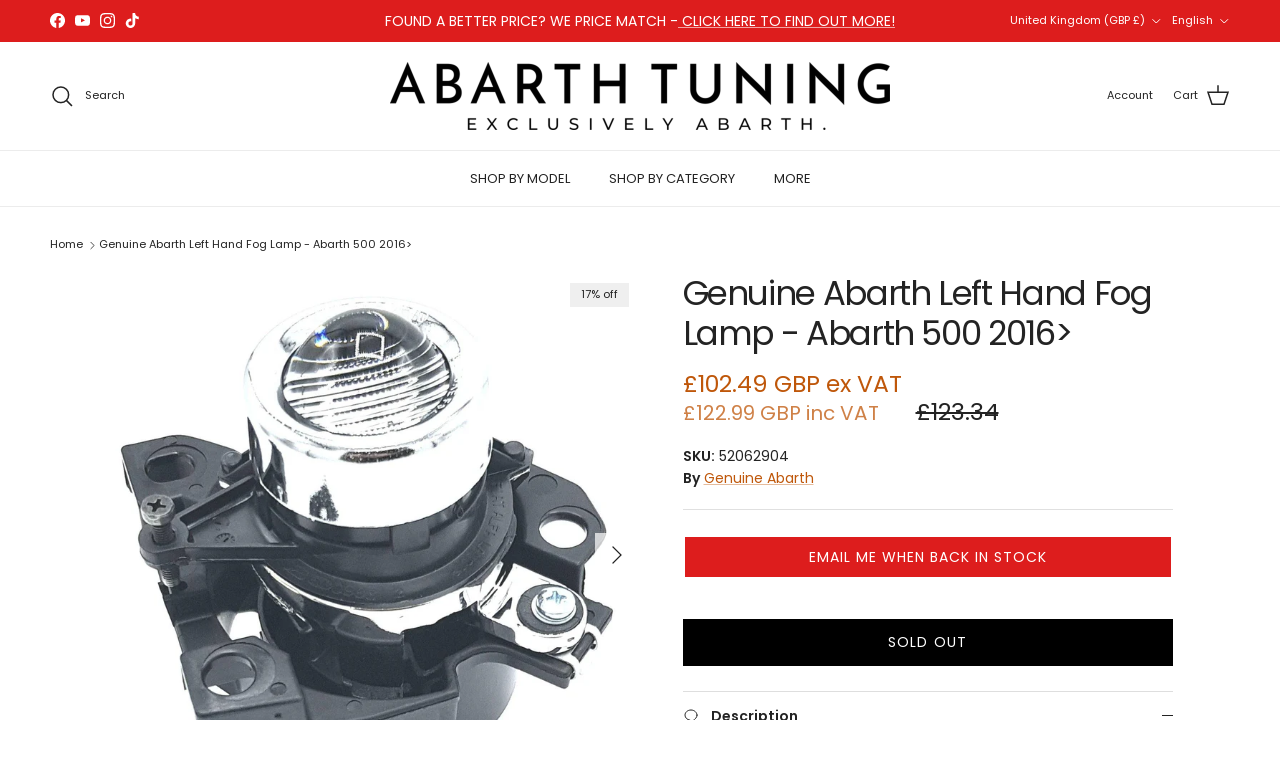

--- FILE ---
content_type: text/html; charset=utf-8
request_url: https://www.abarthtuning.com/products/left-hand-fog-lamp-abarth-500-2016
body_size: 50567
content:
<!doctype html>
<html class="no-js" lang="en" dir="ltr">
  <head><meta charset="utf-8">
<meta name="viewport" content="width=device-width,initial-scale=1">
<title>Genuine Abarth Left Hand Fog Lamp - Abarth 500 2016&gt; - 52062904 &ndash; Abarth Tuning</title><link rel="canonical" href="https://www.abarthtuning.com/products/left-hand-fog-lamp-abarth-500-2016"><link rel="icon" href="//www.abarthtuning.com/cdn/shop/files/at_favi.png?crop=center&height=48&v=1759265638&width=48" type="image/png">
  <link rel="apple-touch-icon" href="//www.abarthtuning.com/cdn/shop/files/at_favi.png?crop=center&height=180&v=1759265638&width=180"><meta name="description" content="SKU: 52062904 Fiat Abarth 500 2016&amp;gt; front nearside/left hand fog lamp. 52062904  "><meta property="og:site_name" content="Abarth Tuning">
<meta property="og:url" content="https://www.abarthtuning.com/products/left-hand-fog-lamp-abarth-500-2016">
<meta property="og:title" content="Genuine Abarth Left Hand Fog Lamp - Abarth 500 2016&gt; - 52062904">
<meta property="og:type" content="product">
<meta property="og:description" content="SKU: 52062904 Fiat Abarth 500 2016&amp;gt; front nearside/left hand fog lamp. 52062904  "><meta property="og:image" content="http://www.abarthtuning.com/cdn/shop/products/20200318_114611_89aa6851-9120-485b-aea4-1c781759961a.jpg?crop=center&height=1200&v=1634557030&width=1200">
  <meta property="og:image:secure_url" content="https://www.abarthtuning.com/cdn/shop/products/20200318_114611_89aa6851-9120-485b-aea4-1c781759961a.jpg?crop=center&height=1200&v=1634557030&width=1200">
  <meta property="og:image:width" content="1378">
  <meta property="og:image:height" content="1413"><meta property="og:price:amount" content="102.49">
  <meta property="og:price:currency" content="GBP"><meta name="twitter:card" content="summary_large_image">
<meta name="twitter:title" content="Genuine Abarth Left Hand Fog Lamp - Abarth 500 2016&gt; - 52062904">
<meta name="twitter:description" content="SKU: 52062904 Fiat Abarth 500 2016&amp;gt; front nearside/left hand fog lamp. 52062904  ">
<style>@font-face {
  font-family: Poppins;
  font-weight: 400;
  font-style: normal;
  font-display: fallback;
  src: url("//www.abarthtuning.com/cdn/fonts/poppins/poppins_n4.0ba78fa5af9b0e1a374041b3ceaadf0a43b41362.woff2") format("woff2"),
       url("//www.abarthtuning.com/cdn/fonts/poppins/poppins_n4.214741a72ff2596839fc9760ee7a770386cf16ca.woff") format("woff");
}
@font-face {
  font-family: Poppins;
  font-weight: 700;
  font-style: normal;
  font-display: fallback;
  src: url("//www.abarthtuning.com/cdn/fonts/poppins/poppins_n7.56758dcf284489feb014a026f3727f2f20a54626.woff2") format("woff2"),
       url("//www.abarthtuning.com/cdn/fonts/poppins/poppins_n7.f34f55d9b3d3205d2cd6f64955ff4b36f0cfd8da.woff") format("woff");
}
@font-face {
  font-family: Poppins;
  font-weight: 500;
  font-style: normal;
  font-display: fallback;
  src: url("//www.abarthtuning.com/cdn/fonts/poppins/poppins_n5.ad5b4b72b59a00358afc706450c864c3c8323842.woff2") format("woff2"),
       url("//www.abarthtuning.com/cdn/fonts/poppins/poppins_n5.33757fdf985af2d24b32fcd84c9a09224d4b2c39.woff") format("woff");
}
@font-face {
  font-family: Poppins;
  font-weight: 400;
  font-style: italic;
  font-display: fallback;
  src: url("//www.abarthtuning.com/cdn/fonts/poppins/poppins_i4.846ad1e22474f856bd6b81ba4585a60799a9f5d2.woff2") format("woff2"),
       url("//www.abarthtuning.com/cdn/fonts/poppins/poppins_i4.56b43284e8b52fc64c1fd271f289a39e8477e9ec.woff") format("woff");
}
@font-face {
  font-family: Poppins;
  font-weight: 700;
  font-style: italic;
  font-display: fallback;
  src: url("//www.abarthtuning.com/cdn/fonts/poppins/poppins_i7.42fd71da11e9d101e1e6c7932199f925f9eea42d.woff2") format("woff2"),
       url("//www.abarthtuning.com/cdn/fonts/poppins/poppins_i7.ec8499dbd7616004e21155106d13837fff4cf556.woff") format("woff");
}
@font-face {
  font-family: Poppins;
  font-weight: 400;
  font-style: normal;
  font-display: fallback;
  src: url("//www.abarthtuning.com/cdn/fonts/poppins/poppins_n4.0ba78fa5af9b0e1a374041b3ceaadf0a43b41362.woff2") format("woff2"),
       url("//www.abarthtuning.com/cdn/fonts/poppins/poppins_n4.214741a72ff2596839fc9760ee7a770386cf16ca.woff") format("woff");
}
@font-face {
  font-family: Poppins;
  font-weight: 400;
  font-style: normal;
  font-display: fallback;
  src: url("//www.abarthtuning.com/cdn/fonts/poppins/poppins_n4.0ba78fa5af9b0e1a374041b3ceaadf0a43b41362.woff2") format("woff2"),
       url("//www.abarthtuning.com/cdn/fonts/poppins/poppins_n4.214741a72ff2596839fc9760ee7a770386cf16ca.woff") format("woff");
}
@font-face {
  font-family: Poppins;
  font-weight: 400;
  font-style: normal;
  font-display: fallback;
  src: url("//www.abarthtuning.com/cdn/fonts/poppins/poppins_n4.0ba78fa5af9b0e1a374041b3ceaadf0a43b41362.woff2") format("woff2"),
       url("//www.abarthtuning.com/cdn/fonts/poppins/poppins_n4.214741a72ff2596839fc9760ee7a770386cf16ca.woff") format("woff");
}
@font-face {
  font-family: Poppins;
  font-weight: 600;
  font-style: normal;
  font-display: fallback;
  src: url("//www.abarthtuning.com/cdn/fonts/poppins/poppins_n6.aa29d4918bc243723d56b59572e18228ed0786f6.woff2") format("woff2"),
       url("//www.abarthtuning.com/cdn/fonts/poppins/poppins_n6.5f815d845fe073750885d5b7e619ee00e8111208.woff") format("woff");
}
:root {
  --page-container-width:          1600px;
  --reading-container-width:       720px;
  --divider-opacity:               0.14;
  --gutter-large:                  30px;
  --gutter-desktop:                20px;
  --gutter-mobile:                 16px;
  --section-padding:               50px;
  --larger-section-padding:        80px;
  --larger-section-padding-mobile: 60px;
  --largest-section-padding:       110px;
  --aos-animate-duration:          0.6s;

  --base-font-family:              Poppins, sans-serif;
  --base-font-weight:              400;
  --base-font-style:               normal;
  --heading-font-family:           Poppins, sans-serif;
  --heading-font-weight:           400;
  --heading-font-style:            normal;
  --heading-font-letter-spacing:   -0.04em;
  --logo-font-family:              Poppins, sans-serif;
  --logo-font-weight:              400;
  --logo-font-style:               normal;
  --nav-font-family:               Poppins, sans-serif;
  --nav-font-weight:               400;
  --nav-font-style:                normal;

  --base-text-size:14px;
  --base-line-height:              1.6;
  --input-text-size:16px;
  --smaller-text-size-1:11px;
  --smaller-text-size-2:14px;
  --smaller-text-size-3:11px;
  --smaller-text-size-4:10px;
  --larger-text-size:34px;
  --super-large-text-size:60px;
  --super-large-mobile-text-size:27px;
  --larger-mobile-text-size:27px;
  --logo-text-size:24px;--btn-letter-spacing: 0.08em;
    --btn-text-transform: uppercase;
    --button-text-size: 12px;
    --quickbuy-button-text-size: 12;
    --small-feature-link-font-size: 0.75em;
    --input-btn-padding-top: 1.2em;
    --input-btn-padding-bottom: 1.2em;--heading-text-transform:none;
  --nav-text-size:                      13px;
  --mobile-menu-font-weight:            inherit;

  --body-bg-color:                      255 255 255;
  --bg-color:                           255 255 255;
  --body-text-color:                    35 35 35;
  --text-color:                         35 35 35;

  --header-text-col:                    #232323;--header-text-hover-col:             var(--main-nav-link-hover-col);--header-bg-col:                     #ffffff;
  --heading-color:                     35 35 35;
  --body-heading-color:                35 35 35;
  --heading-divider-col:               #ececec;

  --logo-col:                          #232323;
  --main-nav-bg:                       #ffffff;
  --main-nav-link-col:                 #232323;
  --main-nav-link-hover-col:           #5c5c5c;
  --main-nav-link-featured-col:        #bf570a;

  --link-color:                        191 87 10;
  --body-link-color:                   191 87 10;

  --btn-bg-color:                        0 0 0;
  --btn-bg-hover-color:                  92 92 92;
  --btn-border-color:                    0 0 0;
  --btn-border-hover-color:              92 92 92;
  --btn-text-color:                      255 255 255;
  --btn-text-hover-color:                255 255 255;--btn-alt-bg-color:                    255 255 255;
  --btn-alt-text-color:                  0 0 0;
  --btn-alt-border-color:                0 0 0;
  --btn-alt-border-hover-color:          0 0 0;--btn-ter-bg-color:                    235 235 235;
  --btn-ter-text-color:                  0 0 0;
  --btn-ter-bg-hover-color:              0 0 0;
  --btn-ter-text-hover-color:            255 255 255;--btn-border-radius: 0;
    --btn-inspired-border-radius: 0;--color-scheme-default:                             #ffffff;
  --color-scheme-default-color:                       255 255 255;
  --color-scheme-default-text-color:                  35 35 35;
  --color-scheme-default-head-color:                  35 35 35;
  --color-scheme-default-link-color:                  191 87 10;
  --color-scheme-default-btn-text-color:              255 255 255;
  --color-scheme-default-btn-text-hover-color:        255 255 255;
  --color-scheme-default-btn-bg-color:                0 0 0;
  --color-scheme-default-btn-bg-hover-color:          92 92 92;
  --color-scheme-default-btn-border-color:            0 0 0;
  --color-scheme-default-btn-border-hover-color:      92 92 92;
  --color-scheme-default-btn-alt-text-color:          0 0 0;
  --color-scheme-default-btn-alt-bg-color:            255 255 255;
  --color-scheme-default-btn-alt-border-color:        0 0 0;
  --color-scheme-default-btn-alt-border-hover-color:  0 0 0;

  --color-scheme-1:                             #f7f7f7;
  --color-scheme-1-color:                       247 247 247;
  --color-scheme-1-text-color:                  35 35 35;
  --color-scheme-1-head-color:                  35 35 35;
  --color-scheme-1-link-color:                  191 87 10;
  --color-scheme-1-btn-text-color:              255 255 255;
  --color-scheme-1-btn-text-hover-color:        255 255 255;
  --color-scheme-1-btn-bg-color:                0 0 0;
  --color-scheme-1-btn-bg-hover-color:          92 92 92;
  --color-scheme-1-btn-border-color:            0 0 0;
  --color-scheme-1-btn-border-hover-color:      92 92 92;
  --color-scheme-1-btn-alt-text-color:          0 0 0;
  --color-scheme-1-btn-alt-bg-color:            251 249 244;
  --color-scheme-1-btn-alt-border-color:        0 0 0;
  --color-scheme-1-btn-alt-border-hover-color:  0 0 0;

  --color-scheme-2:                             #121212;
  --color-scheme-2-color:                       18 18 18;
  --color-scheme-2-text-color:                  255 255 255;
  --color-scheme-2-head-color:                  255 255 255;
  --color-scheme-2-link-color:                  191 87 10;
  --color-scheme-2-btn-text-color:              255 255 255;
  --color-scheme-2-btn-text-hover-color:        255 255 255;
  --color-scheme-2-btn-bg-color:                18 18 18;
  --color-scheme-2-btn-bg-hover-color:          255 255 255;
  --color-scheme-2-btn-border-color:            18 18 18;
  --color-scheme-2-btn-border-hover-color:      255 255 255;
  --color-scheme-2-btn-alt-text-color:          255 255 255;
  --color-scheme-2-btn-alt-bg-color:            255 255 255;
  --color-scheme-2-btn-alt-border-color:        255 255 255;
  --color-scheme-2-btn-alt-border-hover-color:  255 255 255;

  /* Shop Pay payment terms */
  --payment-terms-background-color:    #ffffff;--quickbuy-bg: 255 255 255;--body-input-background-color:       rgb(var(--body-bg-color));
  --input-background-color:            rgb(var(--body-bg-color));
  --body-input-text-color:             var(--body-text-color);
  --input-text-color:                  var(--body-text-color);
  --body-input-border-color:           rgb(200, 200, 200);
  --input-border-color:                rgb(200, 200, 200);
  --input-border-color-hover:          rgb(134, 134, 134);
  --input-border-color-active:         rgb(35, 35, 35);

  --swatch-cross-svg:                  url("data:image/svg+xml,%3Csvg xmlns='http://www.w3.org/2000/svg' width='240' height='240' viewBox='0 0 24 24' fill='none' stroke='rgb(200, 200, 200)' stroke-width='0.09' preserveAspectRatio='none' %3E%3Cline x1='24' y1='0' x2='0' y2='24'%3E%3C/line%3E%3C/svg%3E");
  --swatch-cross-hover:                url("data:image/svg+xml,%3Csvg xmlns='http://www.w3.org/2000/svg' width='240' height='240' viewBox='0 0 24 24' fill='none' stroke='rgb(134, 134, 134)' stroke-width='0.09' preserveAspectRatio='none' %3E%3Cline x1='24' y1='0' x2='0' y2='24'%3E%3C/line%3E%3C/svg%3E");
  --swatch-cross-active:               url("data:image/svg+xml,%3Csvg xmlns='http://www.w3.org/2000/svg' width='240' height='240' viewBox='0 0 24 24' fill='none' stroke='rgb(35, 35, 35)' stroke-width='0.09' preserveAspectRatio='none' %3E%3Cline x1='24' y1='0' x2='0' y2='24'%3E%3C/line%3E%3C/svg%3E");

  --footer-divider-col:                #ececec;
  --footer-text-col:                   255 255 255;
  --footer-heading-col:                255 255 255;
  --footer-bg-col:                     35 35 35;--product-label-overlay-justify: flex-start;--product-label-overlay-align: flex-end;--product-label-overlay-reduction-text:   #232323;
  --product-label-overlay-reduction-bg:     #efefef;
  --product-label-overlay-reduction-text-weight: inherit;
  --product-label-overlay-stock-text:       #232323;
  --product-label-overlay-stock-bg:         #efefef;
  --product-label-overlay-new-text:         #232323;
  --product-label-overlay-new-bg:           #efefef;
  --product-label-overlay-meta-text:        #232323;
  --product-label-overlay-meta-bg:          #efefef;
  --product-label-sale-text:                #bf570a;
  --product-label-sold-text:                #ff0000;
  --product-label-preorder-text:            #bf570a;

  --product-block-crop-align:               center;

  
  --product-block-price-align:              flex-start;
  --product-block-price-item-margin-start:  initial;
  --product-block-price-item-margin-end:    .5rem;
  

  

  --collection-block-image-position:   center center;

  --swatch-picker-image-size:          40px;
  --swatch-crop-align:                 center center;

  --image-overlay-text-color:          255 255 255;--image-overlay-bg:                  rgba(0, 0, 0, 0.24);
  --image-overlay-shadow-start:        rgb(0 0 0 / 0.32);
  --image-overlay-box-opacity:         0.88;--product-inventory-ok-box-color:            rgba(0,0,0,0);
  --product-inventory-ok-text-color:           #232323;
  --product-inventory-ok-icon-box-fill-color:  none;
  --product-inventory-low-box-color:           rgba(0,0,0,0);
  --product-inventory-low-text-color:          #232323;
  --product-inventory-low-icon-box-fill-color: none;
  --product-inventory-low-text-color-channels: 35, 35, 35;
  --product-inventory-ok-text-color-channels:  35, 35, 35;

  --rating-star-color: 35 35 35;--overlay-align-left: start;
    --overlay-align-right: end;}html[dir=rtl] {
  --overlay-right-text-m-left: 0;
  --overlay-right-text-m-right: auto;
  --overlay-left-shadow-left-left: 15%;
  --overlay-left-shadow-left-right: -50%;
  --overlay-left-shadow-right-left: -85%;
  --overlay-left-shadow-right-right: 0;
}.image-overlay--bg-box .text-overlay .text-overlay__text {
    --image-overlay-box-bg: 255 255 255;
    --heading-color: var(--body-heading-color);
    --text-color: var(--body-text-color);
    --link-color: var(--body-link-color);
  }::selection {
    background: rgb(var(--body-heading-color));
    color: rgb(var(--body-bg-color));
  }
  ::-moz-selection {
    background: rgb(var(--body-heading-color));
    color: rgb(var(--body-bg-color));
  }.use-color-scheme--default {
  --product-label-sale-text:           #bf570a;
  --product-label-sold-text:           #ff0000;
  --product-label-preorder-text:       #bf570a;
  --input-background-color:            rgb(var(--body-bg-color));
  --input-text-color:                  var(--body-input-text-color);
  --input-border-color:                rgb(200, 200, 200);
  --input-border-color-hover:          rgb(134, 134, 134);
  --input-border-color-active:         rgb(35, 35, 35);
}</style>

    <link href="//www.abarthtuning.com/cdn/shop/t/29/assets/main.css?v=156854595307829938861750421695" rel="stylesheet" type="text/css" media="all" />
<link rel="preload" as="font" href="//www.abarthtuning.com/cdn/fonts/poppins/poppins_n4.0ba78fa5af9b0e1a374041b3ceaadf0a43b41362.woff2" type="font/woff2" crossorigin><link rel="preload" as="font" href="//www.abarthtuning.com/cdn/fonts/poppins/poppins_n4.0ba78fa5af9b0e1a374041b3ceaadf0a43b41362.woff2" type="font/woff2" crossorigin><script>
      document.documentElement.className = document.documentElement.className.replace('no-js', 'js');

      window.theme = {
        info: {
          name: 'Symmetry',
          version: '8.0.0'
        },
        device: {
          hasTouch: window.matchMedia('(any-pointer: coarse)').matches,
          hasHover: window.matchMedia('(hover: hover)').matches
        },
        mediaQueries: {
          md: '(min-width: 768px)',
          productMediaCarouselBreak: '(min-width: 1041px)'
        },
        routes: {
          base: 'https://www.abarthtuning.com',
          cart: '/cart',
          cartAdd: '/cart/add.js',
          cartUpdate: '/cart/update.js',
          predictiveSearch: '/search/suggest'
        },
        strings: {
          cartTermsConfirmation: "You must agree to the terms and conditions before continuing.",
          cartItemsQuantityError: "You can only add [QUANTITY] of this item to your cart.",
          generalSearchViewAll: "View all search results",
          noStock: "Sold out",
          noVariant: "Unavailable",
          productsProductChooseA: "Choose a",
          generalSearchPages: "Pages",
          generalSearchNoResultsWithoutTerms: "Sorry, we couldnʼt find any results",
          shippingCalculator: {
            singleRate: "There is one shipping rate for this destination:",
            multipleRates: "There are multiple shipping rates for this destination:",
            noRates: "We do not ship to this destination."
          },
          regularPrice: "Regular price",
          salePrice: "Sale price"
        },
        settings: {
          moneyWithCurrencyFormat: "\u003cspan class=money\u003e£{{amount}} GBP\u003c\/span\u003e",
          cartType: "page",
          afterAddToCart: "page",
          quickbuyStyle: "button",
          externalLinksNewTab: true,
          internalLinksSmoothScroll: true
        }
      }

      theme.inlineNavigationCheck = function() {
        var pageHeader = document.querySelector('.pageheader'),
            inlineNavContainer = pageHeader.querySelector('.logo-area__left__inner'),
            inlineNav = inlineNavContainer.querySelector('.navigation--left');
        if (inlineNav && getComputedStyle(inlineNav).display != 'none') {
          var inlineMenuCentered = document.querySelector('.pageheader--layout-inline-menu-center'),
              logoContainer = document.querySelector('.logo-area__middle__inner');
          if(inlineMenuCentered) {
            var rightWidth = document.querySelector('.logo-area__right__inner').clientWidth,
                middleWidth = logoContainer.clientWidth,
                logoArea = document.querySelector('.logo-area'),
                computedLogoAreaStyle = getComputedStyle(logoArea),
                logoAreaInnerWidth = logoArea.clientWidth - Math.ceil(parseFloat(computedLogoAreaStyle.paddingLeft)) - Math.ceil(parseFloat(computedLogoAreaStyle.paddingRight)),
                availableNavWidth = logoAreaInnerWidth - Math.max(rightWidth, middleWidth) * 2 - 40;
            inlineNavContainer.style.maxWidth = availableNavWidth + 'px';
          }

          var firstInlineNavLink = inlineNav.querySelector('.navigation__item:first-child'),
              lastInlineNavLink = inlineNav.querySelector('.navigation__item:last-child');
          if (lastInlineNavLink) {
            var inlineNavWidth = null;
            if(document.querySelector('html[dir=rtl]')) {
              inlineNavWidth = firstInlineNavLink.offsetLeft - lastInlineNavLink.offsetLeft + firstInlineNavLink.offsetWidth;
            } else {
              inlineNavWidth = lastInlineNavLink.offsetLeft - firstInlineNavLink.offsetLeft + lastInlineNavLink.offsetWidth;
            }
            if (inlineNavContainer.offsetWidth >= inlineNavWidth) {
              pageHeader.classList.add('pageheader--layout-inline-permitted');
              var tallLogo = logoContainer.clientHeight > lastInlineNavLink.clientHeight + 20;
              if (tallLogo) {
                inlineNav.classList.add('navigation--tight-underline');
              } else {
                inlineNav.classList.remove('navigation--tight-underline');
              }
            } else {
              pageHeader.classList.remove('pageheader--layout-inline-permitted');
            }
          }
        }
      };

      theme.setInitialHeaderHeightProperty = () => {
        const section = document.querySelector('.section-header');
        if (section) {
          document.documentElement.style.setProperty('--theme-header-height', Math.ceil(section.clientHeight) + 'px');
        }
      };
    </script>

    <script src="//www.abarthtuning.com/cdn/shop/t/29/assets/main.js?v=150891663519462644191750265277" defer></script>
      <script src="//www.abarthtuning.com/cdn/shop/t/29/assets/animate-on-scroll.js?v=15249566486942820451750265277" defer></script>
      <link href="//www.abarthtuning.com/cdn/shop/t/29/assets/animate-on-scroll.css?v=135962721104954213331750265277" rel="stylesheet" type="text/css" media="all" />
    

    <script>window.performance && window.performance.mark && window.performance.mark('shopify.content_for_header.start');</script><meta name="google-site-verification" content="SZHAMjt-DU3se_903ZCcVEeY2K9n8OIvQJXlS1kyr3A">
<meta id="shopify-digital-wallet" name="shopify-digital-wallet" content="/27777695838/digital_wallets/dialog">
<meta name="shopify-checkout-api-token" content="06b49d2f2b193b89371b1bd326e300b5">
<meta id="in-context-paypal-metadata" data-shop-id="27777695838" data-venmo-supported="false" data-environment="production" data-locale="en_US" data-paypal-v4="true" data-currency="GBP">
<link rel="alternate" hreflang="x-default" href="https://www.abarthtuning.com/products/left-hand-fog-lamp-abarth-500-2016">
<link rel="alternate" hreflang="en" href="https://www.abarthtuning.com/products/left-hand-fog-lamp-abarth-500-2016">
<link rel="alternate" hreflang="de" href="https://www.abarthtuning.com/de/products/left-hand-fog-lamp-abarth-500-2016">
<link rel="alternate" hreflang="es" href="https://www.abarthtuning.com/es/products/left-hand-fog-lamp-abarth-500-2016">
<link rel="alternate" type="application/json+oembed" href="https://www.abarthtuning.com/products/left-hand-fog-lamp-abarth-500-2016.oembed">
<script async="async" src="/checkouts/internal/preloads.js?locale=en-GB"></script>
<link rel="preconnect" href="https://shop.app" crossorigin="anonymous">
<script async="async" src="https://shop.app/checkouts/internal/preloads.js?locale=en-GB&shop_id=27777695838" crossorigin="anonymous"></script>
<script id="apple-pay-shop-capabilities" type="application/json">{"shopId":27777695838,"countryCode":"GB","currencyCode":"GBP","merchantCapabilities":["supports3DS"],"merchantId":"gid:\/\/shopify\/Shop\/27777695838","merchantName":"Abarth Tuning","requiredBillingContactFields":["postalAddress","email","phone"],"requiredShippingContactFields":["postalAddress","email","phone"],"shippingType":"shipping","supportedNetworks":["visa","maestro","masterCard","amex","discover","elo"],"total":{"type":"pending","label":"Abarth Tuning","amount":"1.00"},"shopifyPaymentsEnabled":true,"supportsSubscriptions":true}</script>
<script id="shopify-features" type="application/json">{"accessToken":"06b49d2f2b193b89371b1bd326e300b5","betas":["rich-media-storefront-analytics"],"domain":"www.abarthtuning.com","predictiveSearch":true,"shopId":27777695838,"locale":"en"}</script>
<script>var Shopify = Shopify || {};
Shopify.shop = "abarth-tuning.myshopify.com";
Shopify.locale = "en";
Shopify.currency = {"active":"GBP","rate":"1.0"};
Shopify.country = "GB";
Shopify.theme = {"name":"AMS 26\/11\/25","id":182668132739,"schema_name":"Symmetry","schema_version":"8.0.0","theme_store_id":568,"role":"main"};
Shopify.theme.handle = "null";
Shopify.theme.style = {"id":null,"handle":null};
Shopify.cdnHost = "www.abarthtuning.com/cdn";
Shopify.routes = Shopify.routes || {};
Shopify.routes.root = "/";</script>
<script type="module">!function(o){(o.Shopify=o.Shopify||{}).modules=!0}(window);</script>
<script>!function(o){function n(){var o=[];function n(){o.push(Array.prototype.slice.apply(arguments))}return n.q=o,n}var t=o.Shopify=o.Shopify||{};t.loadFeatures=n(),t.autoloadFeatures=n()}(window);</script>
<script>
  window.ShopifyPay = window.ShopifyPay || {};
  window.ShopifyPay.apiHost = "shop.app\/pay";
  window.ShopifyPay.redirectState = null;
</script>
<script id="shop-js-analytics" type="application/json">{"pageType":"product"}</script>
<script defer="defer" async type="module" src="//www.abarthtuning.com/cdn/shopifycloud/shop-js/modules/v2/client.init-shop-cart-sync_BT-GjEfc.en.esm.js"></script>
<script defer="defer" async type="module" src="//www.abarthtuning.com/cdn/shopifycloud/shop-js/modules/v2/chunk.common_D58fp_Oc.esm.js"></script>
<script defer="defer" async type="module" src="//www.abarthtuning.com/cdn/shopifycloud/shop-js/modules/v2/chunk.modal_xMitdFEc.esm.js"></script>
<script type="module">
  await import("//www.abarthtuning.com/cdn/shopifycloud/shop-js/modules/v2/client.init-shop-cart-sync_BT-GjEfc.en.esm.js");
await import("//www.abarthtuning.com/cdn/shopifycloud/shop-js/modules/v2/chunk.common_D58fp_Oc.esm.js");
await import("//www.abarthtuning.com/cdn/shopifycloud/shop-js/modules/v2/chunk.modal_xMitdFEc.esm.js");

  window.Shopify.SignInWithShop?.initShopCartSync?.({"fedCMEnabled":true,"windoidEnabled":true});

</script>
<script>
  window.Shopify = window.Shopify || {};
  if (!window.Shopify.featureAssets) window.Shopify.featureAssets = {};
  window.Shopify.featureAssets['shop-js'] = {"shop-cart-sync":["modules/v2/client.shop-cart-sync_DZOKe7Ll.en.esm.js","modules/v2/chunk.common_D58fp_Oc.esm.js","modules/v2/chunk.modal_xMitdFEc.esm.js"],"init-fed-cm":["modules/v2/client.init-fed-cm_B6oLuCjv.en.esm.js","modules/v2/chunk.common_D58fp_Oc.esm.js","modules/v2/chunk.modal_xMitdFEc.esm.js"],"shop-cash-offers":["modules/v2/client.shop-cash-offers_D2sdYoxE.en.esm.js","modules/v2/chunk.common_D58fp_Oc.esm.js","modules/v2/chunk.modal_xMitdFEc.esm.js"],"shop-login-button":["modules/v2/client.shop-login-button_QeVjl5Y3.en.esm.js","modules/v2/chunk.common_D58fp_Oc.esm.js","modules/v2/chunk.modal_xMitdFEc.esm.js"],"pay-button":["modules/v2/client.pay-button_DXTOsIq6.en.esm.js","modules/v2/chunk.common_D58fp_Oc.esm.js","modules/v2/chunk.modal_xMitdFEc.esm.js"],"shop-button":["modules/v2/client.shop-button_DQZHx9pm.en.esm.js","modules/v2/chunk.common_D58fp_Oc.esm.js","modules/v2/chunk.modal_xMitdFEc.esm.js"],"avatar":["modules/v2/client.avatar_BTnouDA3.en.esm.js"],"init-windoid":["modules/v2/client.init-windoid_CR1B-cfM.en.esm.js","modules/v2/chunk.common_D58fp_Oc.esm.js","modules/v2/chunk.modal_xMitdFEc.esm.js"],"init-shop-for-new-customer-accounts":["modules/v2/client.init-shop-for-new-customer-accounts_C_vY_xzh.en.esm.js","modules/v2/client.shop-login-button_QeVjl5Y3.en.esm.js","modules/v2/chunk.common_D58fp_Oc.esm.js","modules/v2/chunk.modal_xMitdFEc.esm.js"],"init-shop-email-lookup-coordinator":["modules/v2/client.init-shop-email-lookup-coordinator_BI7n9ZSv.en.esm.js","modules/v2/chunk.common_D58fp_Oc.esm.js","modules/v2/chunk.modal_xMitdFEc.esm.js"],"init-shop-cart-sync":["modules/v2/client.init-shop-cart-sync_BT-GjEfc.en.esm.js","modules/v2/chunk.common_D58fp_Oc.esm.js","modules/v2/chunk.modal_xMitdFEc.esm.js"],"shop-toast-manager":["modules/v2/client.shop-toast-manager_DiYdP3xc.en.esm.js","modules/v2/chunk.common_D58fp_Oc.esm.js","modules/v2/chunk.modal_xMitdFEc.esm.js"],"init-customer-accounts":["modules/v2/client.init-customer-accounts_D9ZNqS-Q.en.esm.js","modules/v2/client.shop-login-button_QeVjl5Y3.en.esm.js","modules/v2/chunk.common_D58fp_Oc.esm.js","modules/v2/chunk.modal_xMitdFEc.esm.js"],"init-customer-accounts-sign-up":["modules/v2/client.init-customer-accounts-sign-up_iGw4briv.en.esm.js","modules/v2/client.shop-login-button_QeVjl5Y3.en.esm.js","modules/v2/chunk.common_D58fp_Oc.esm.js","modules/v2/chunk.modal_xMitdFEc.esm.js"],"shop-follow-button":["modules/v2/client.shop-follow-button_CqMgW2wH.en.esm.js","modules/v2/chunk.common_D58fp_Oc.esm.js","modules/v2/chunk.modal_xMitdFEc.esm.js"],"checkout-modal":["modules/v2/client.checkout-modal_xHeaAweL.en.esm.js","modules/v2/chunk.common_D58fp_Oc.esm.js","modules/v2/chunk.modal_xMitdFEc.esm.js"],"shop-login":["modules/v2/client.shop-login_D91U-Q7h.en.esm.js","modules/v2/chunk.common_D58fp_Oc.esm.js","modules/v2/chunk.modal_xMitdFEc.esm.js"],"lead-capture":["modules/v2/client.lead-capture_BJmE1dJe.en.esm.js","modules/v2/chunk.common_D58fp_Oc.esm.js","modules/v2/chunk.modal_xMitdFEc.esm.js"],"payment-terms":["modules/v2/client.payment-terms_Ci9AEqFq.en.esm.js","modules/v2/chunk.common_D58fp_Oc.esm.js","modules/v2/chunk.modal_xMitdFEc.esm.js"]};
</script>
<script>(function() {
  var isLoaded = false;
  function asyncLoad() {
    if (isLoaded) return;
    isLoaded = true;
    var urls = ["https:\/\/cdn.nfcube.com\/instafeed-beebe8d5dfae3a669b73773940e724a3.js?shop=abarth-tuning.myshopify.com","https:\/\/googlereview.gropulse.com\/get_widget?shop=abarth-tuning.myshopify.com","https:\/\/s3.eu-west-1.amazonaws.com\/production-klarna-il-shopify-osm\/7bec47374bc1cb6b6338dfd4d69e7bffd4f4b70b\/abarth-tuning.myshopify.com-1754062483681.js?shop=abarth-tuning.myshopify.com"];
    for (var i = 0; i < urls.length; i++) {
      var s = document.createElement('script');
      s.type = 'text/javascript';
      s.async = true;
      s.src = urls[i];
      var x = document.getElementsByTagName('script')[0];
      x.parentNode.insertBefore(s, x);
    }
  };
  if(window.attachEvent) {
    window.attachEvent('onload', asyncLoad);
  } else {
    window.addEventListener('load', asyncLoad, false);
  }
})();</script>
<script id="__st">var __st={"a":27777695838,"offset":0,"reqid":"2183e2c1-eb71-4745-ac6e-d005b4530a1b-1769470937","pageurl":"www.abarthtuning.com\/products\/left-hand-fog-lamp-abarth-500-2016","u":"24580fec1395","p":"product","rtyp":"product","rid":4613069865054};</script>
<script>window.ShopifyPaypalV4VisibilityTracking = true;</script>
<script id="captcha-bootstrap">!function(){'use strict';const t='contact',e='account',n='new_comment',o=[[t,t],['blogs',n],['comments',n],[t,'customer']],c=[[e,'customer_login'],[e,'guest_login'],[e,'recover_customer_password'],[e,'create_customer']],r=t=>t.map((([t,e])=>`form[action*='/${t}']:not([data-nocaptcha='true']) input[name='form_type'][value='${e}']`)).join(','),a=t=>()=>t?[...document.querySelectorAll(t)].map((t=>t.form)):[];function s(){const t=[...o],e=r(t);return a(e)}const i='password',u='form_key',d=['recaptcha-v3-token','g-recaptcha-response','h-captcha-response',i],f=()=>{try{return window.sessionStorage}catch{return}},m='__shopify_v',_=t=>t.elements[u];function p(t,e,n=!1){try{const o=window.sessionStorage,c=JSON.parse(o.getItem(e)),{data:r}=function(t){const{data:e,action:n}=t;return t[m]||n?{data:e,action:n}:{data:t,action:n}}(c);for(const[e,n]of Object.entries(r))t.elements[e]&&(t.elements[e].value=n);n&&o.removeItem(e)}catch(o){console.error('form repopulation failed',{error:o})}}const l='form_type',E='cptcha';function T(t){t.dataset[E]=!0}const w=window,h=w.document,L='Shopify',v='ce_forms',y='captcha';let A=!1;((t,e)=>{const n=(g='f06e6c50-85a8-45c8-87d0-21a2b65856fe',I='https://cdn.shopify.com/shopifycloud/storefront-forms-hcaptcha/ce_storefront_forms_captcha_hcaptcha.v1.5.2.iife.js',D={infoText:'Protected by hCaptcha',privacyText:'Privacy',termsText:'Terms'},(t,e,n)=>{const o=w[L][v],c=o.bindForm;if(c)return c(t,g,e,D).then(n);var r;o.q.push([[t,g,e,D],n]),r=I,A||(h.body.append(Object.assign(h.createElement('script'),{id:'captcha-provider',async:!0,src:r})),A=!0)});var g,I,D;w[L]=w[L]||{},w[L][v]=w[L][v]||{},w[L][v].q=[],w[L][y]=w[L][y]||{},w[L][y].protect=function(t,e){n(t,void 0,e),T(t)},Object.freeze(w[L][y]),function(t,e,n,w,h,L){const[v,y,A,g]=function(t,e,n){const i=e?o:[],u=t?c:[],d=[...i,...u],f=r(d),m=r(i),_=r(d.filter((([t,e])=>n.includes(e))));return[a(f),a(m),a(_),s()]}(w,h,L),I=t=>{const e=t.target;return e instanceof HTMLFormElement?e:e&&e.form},D=t=>v().includes(t);t.addEventListener('submit',(t=>{const e=I(t);if(!e)return;const n=D(e)&&!e.dataset.hcaptchaBound&&!e.dataset.recaptchaBound,o=_(e),c=g().includes(e)&&(!o||!o.value);(n||c)&&t.preventDefault(),c&&!n&&(function(t){try{if(!f())return;!function(t){const e=f();if(!e)return;const n=_(t);if(!n)return;const o=n.value;o&&e.removeItem(o)}(t);const e=Array.from(Array(32),(()=>Math.random().toString(36)[2])).join('');!function(t,e){_(t)||t.append(Object.assign(document.createElement('input'),{type:'hidden',name:u})),t.elements[u].value=e}(t,e),function(t,e){const n=f();if(!n)return;const o=[...t.querySelectorAll(`input[type='${i}']`)].map((({name:t})=>t)),c=[...d,...o],r={};for(const[a,s]of new FormData(t).entries())c.includes(a)||(r[a]=s);n.setItem(e,JSON.stringify({[m]:1,action:t.action,data:r}))}(t,e)}catch(e){console.error('failed to persist form',e)}}(e),e.submit())}));const S=(t,e)=>{t&&!t.dataset[E]&&(n(t,e.some((e=>e===t))),T(t))};for(const o of['focusin','change'])t.addEventListener(o,(t=>{const e=I(t);D(e)&&S(e,y())}));const B=e.get('form_key'),M=e.get(l),P=B&&M;t.addEventListener('DOMContentLoaded',(()=>{const t=y();if(P)for(const e of t)e.elements[l].value===M&&p(e,B);[...new Set([...A(),...v().filter((t=>'true'===t.dataset.shopifyCaptcha))])].forEach((e=>S(e,t)))}))}(h,new URLSearchParams(w.location.search),n,t,e,['guest_login'])})(!0,!0)}();</script>
<script integrity="sha256-4kQ18oKyAcykRKYeNunJcIwy7WH5gtpwJnB7kiuLZ1E=" data-source-attribution="shopify.loadfeatures" defer="defer" src="//www.abarthtuning.com/cdn/shopifycloud/storefront/assets/storefront/load_feature-a0a9edcb.js" crossorigin="anonymous"></script>
<script crossorigin="anonymous" defer="defer" src="//www.abarthtuning.com/cdn/shopifycloud/storefront/assets/shopify_pay/storefront-65b4c6d7.js?v=20250812"></script>
<script data-source-attribution="shopify.dynamic_checkout.dynamic.init">var Shopify=Shopify||{};Shopify.PaymentButton=Shopify.PaymentButton||{isStorefrontPortableWallets:!0,init:function(){window.Shopify.PaymentButton.init=function(){};var t=document.createElement("script");t.src="https://www.abarthtuning.com/cdn/shopifycloud/portable-wallets/latest/portable-wallets.en.js",t.type="module",document.head.appendChild(t)}};
</script>
<script data-source-attribution="shopify.dynamic_checkout.buyer_consent">
  function portableWalletsHideBuyerConsent(e){var t=document.getElementById("shopify-buyer-consent"),n=document.getElementById("shopify-subscription-policy-button");t&&n&&(t.classList.add("hidden"),t.setAttribute("aria-hidden","true"),n.removeEventListener("click",e))}function portableWalletsShowBuyerConsent(e){var t=document.getElementById("shopify-buyer-consent"),n=document.getElementById("shopify-subscription-policy-button");t&&n&&(t.classList.remove("hidden"),t.removeAttribute("aria-hidden"),n.addEventListener("click",e))}window.Shopify?.PaymentButton&&(window.Shopify.PaymentButton.hideBuyerConsent=portableWalletsHideBuyerConsent,window.Shopify.PaymentButton.showBuyerConsent=portableWalletsShowBuyerConsent);
</script>
<script data-source-attribution="shopify.dynamic_checkout.cart.bootstrap">document.addEventListener("DOMContentLoaded",(function(){function t(){return document.querySelector("shopify-accelerated-checkout-cart, shopify-accelerated-checkout")}if(t())Shopify.PaymentButton.init();else{new MutationObserver((function(e,n){t()&&(Shopify.PaymentButton.init(),n.disconnect())})).observe(document.body,{childList:!0,subtree:!0})}}));
</script>
<script id='scb4127' type='text/javascript' async='' src='https://www.abarthtuning.com/cdn/shopifycloud/privacy-banner/storefront-banner.js'></script><link id="shopify-accelerated-checkout-styles" rel="stylesheet" media="screen" href="https://www.abarthtuning.com/cdn/shopifycloud/portable-wallets/latest/accelerated-checkout-backwards-compat.css" crossorigin="anonymous">
<style id="shopify-accelerated-checkout-cart">
        #shopify-buyer-consent {
  margin-top: 1em;
  display: inline-block;
  width: 100%;
}

#shopify-buyer-consent.hidden {
  display: none;
}

#shopify-subscription-policy-button {
  background: none;
  border: none;
  padding: 0;
  text-decoration: underline;
  font-size: inherit;
  cursor: pointer;
}

#shopify-subscription-policy-button::before {
  box-shadow: none;
}

      </style>
<script id="sections-script" data-sections="related-products,footer" defer="defer" src="//www.abarthtuning.com/cdn/shop/t/29/compiled_assets/scripts.js?v=6101"></script>
<script>window.performance && window.performance.mark && window.performance.mark('shopify.content_for_header.end');</script>
<!-- CC Custom Head Start --><!-- CC Custom Head End --><!-- BEGIN app block: shopify://apps/instafeed/blocks/head-block/c447db20-095d-4a10-9725-b5977662c9d5 --><link rel="preconnect" href="https://cdn.nfcube.com/">
<link rel="preconnect" href="https://scontent.cdninstagram.com/">


  <script>
    document.addEventListener('DOMContentLoaded', function () {
      let instafeedScript = document.createElement('script');

      
        instafeedScript.src = 'https://cdn.nfcube.com/instafeed-beebe8d5dfae3a669b73773940e724a3.js';
      

      document.body.appendChild(instafeedScript);
    });
  </script>





<!-- END app block --><script src="https://cdn.shopify.com/extensions/6da6ffdd-cf2b-4a18-80e5-578ff81399ca/klarna-on-site-messaging-33/assets/index.js" type="text/javascript" defer="defer"></script>
<link href="https://monorail-edge.shopifysvc.com" rel="dns-prefetch">
<script>(function(){if ("sendBeacon" in navigator && "performance" in window) {try {var session_token_from_headers = performance.getEntriesByType('navigation')[0].serverTiming.find(x => x.name == '_s').description;} catch {var session_token_from_headers = undefined;}var session_cookie_matches = document.cookie.match(/_shopify_s=([^;]*)/);var session_token_from_cookie = session_cookie_matches && session_cookie_matches.length === 2 ? session_cookie_matches[1] : "";var session_token = session_token_from_headers || session_token_from_cookie || "";function handle_abandonment_event(e) {var entries = performance.getEntries().filter(function(entry) {return /monorail-edge.shopifysvc.com/.test(entry.name);});if (!window.abandonment_tracked && entries.length === 0) {window.abandonment_tracked = true;var currentMs = Date.now();var navigation_start = performance.timing.navigationStart;var payload = {shop_id: 27777695838,url: window.location.href,navigation_start,duration: currentMs - navigation_start,session_token,page_type: "product"};window.navigator.sendBeacon("https://monorail-edge.shopifysvc.com/v1/produce", JSON.stringify({schema_id: "online_store_buyer_site_abandonment/1.1",payload: payload,metadata: {event_created_at_ms: currentMs,event_sent_at_ms: currentMs}}));}}window.addEventListener('pagehide', handle_abandonment_event);}}());</script>
<script id="web-pixels-manager-setup">(function e(e,d,r,n,o){if(void 0===o&&(o={}),!Boolean(null===(a=null===(i=window.Shopify)||void 0===i?void 0:i.analytics)||void 0===a?void 0:a.replayQueue)){var i,a;window.Shopify=window.Shopify||{};var t=window.Shopify;t.analytics=t.analytics||{};var s=t.analytics;s.replayQueue=[],s.publish=function(e,d,r){return s.replayQueue.push([e,d,r]),!0};try{self.performance.mark("wpm:start")}catch(e){}var l=function(){var e={modern:/Edge?\/(1{2}[4-9]|1[2-9]\d|[2-9]\d{2}|\d{4,})\.\d+(\.\d+|)|Firefox\/(1{2}[4-9]|1[2-9]\d|[2-9]\d{2}|\d{4,})\.\d+(\.\d+|)|Chrom(ium|e)\/(9{2}|\d{3,})\.\d+(\.\d+|)|(Maci|X1{2}).+ Version\/(15\.\d+|(1[6-9]|[2-9]\d|\d{3,})\.\d+)([,.]\d+|)( \(\w+\)|)( Mobile\/\w+|) Safari\/|Chrome.+OPR\/(9{2}|\d{3,})\.\d+\.\d+|(CPU[ +]OS|iPhone[ +]OS|CPU[ +]iPhone|CPU IPhone OS|CPU iPad OS)[ +]+(15[._]\d+|(1[6-9]|[2-9]\d|\d{3,})[._]\d+)([._]\d+|)|Android:?[ /-](13[3-9]|1[4-9]\d|[2-9]\d{2}|\d{4,})(\.\d+|)(\.\d+|)|Android.+Firefox\/(13[5-9]|1[4-9]\d|[2-9]\d{2}|\d{4,})\.\d+(\.\d+|)|Android.+Chrom(ium|e)\/(13[3-9]|1[4-9]\d|[2-9]\d{2}|\d{4,})\.\d+(\.\d+|)|SamsungBrowser\/([2-9]\d|\d{3,})\.\d+/,legacy:/Edge?\/(1[6-9]|[2-9]\d|\d{3,})\.\d+(\.\d+|)|Firefox\/(5[4-9]|[6-9]\d|\d{3,})\.\d+(\.\d+|)|Chrom(ium|e)\/(5[1-9]|[6-9]\d|\d{3,})\.\d+(\.\d+|)([\d.]+$|.*Safari\/(?![\d.]+ Edge\/[\d.]+$))|(Maci|X1{2}).+ Version\/(10\.\d+|(1[1-9]|[2-9]\d|\d{3,})\.\d+)([,.]\d+|)( \(\w+\)|)( Mobile\/\w+|) Safari\/|Chrome.+OPR\/(3[89]|[4-9]\d|\d{3,})\.\d+\.\d+|(CPU[ +]OS|iPhone[ +]OS|CPU[ +]iPhone|CPU IPhone OS|CPU iPad OS)[ +]+(10[._]\d+|(1[1-9]|[2-9]\d|\d{3,})[._]\d+)([._]\d+|)|Android:?[ /-](13[3-9]|1[4-9]\d|[2-9]\d{2}|\d{4,})(\.\d+|)(\.\d+|)|Mobile Safari.+OPR\/([89]\d|\d{3,})\.\d+\.\d+|Android.+Firefox\/(13[5-9]|1[4-9]\d|[2-9]\d{2}|\d{4,})\.\d+(\.\d+|)|Android.+Chrom(ium|e)\/(13[3-9]|1[4-9]\d|[2-9]\d{2}|\d{4,})\.\d+(\.\d+|)|Android.+(UC? ?Browser|UCWEB|U3)[ /]?(15\.([5-9]|\d{2,})|(1[6-9]|[2-9]\d|\d{3,})\.\d+)\.\d+|SamsungBrowser\/(5\.\d+|([6-9]|\d{2,})\.\d+)|Android.+MQ{2}Browser\/(14(\.(9|\d{2,})|)|(1[5-9]|[2-9]\d|\d{3,})(\.\d+|))(\.\d+|)|K[Aa][Ii]OS\/(3\.\d+|([4-9]|\d{2,})\.\d+)(\.\d+|)/},d=e.modern,r=e.legacy,n=navigator.userAgent;return n.match(d)?"modern":n.match(r)?"legacy":"unknown"}(),u="modern"===l?"modern":"legacy",c=(null!=n?n:{modern:"",legacy:""})[u],f=function(e){return[e.baseUrl,"/wpm","/b",e.hashVersion,"modern"===e.buildTarget?"m":"l",".js"].join("")}({baseUrl:d,hashVersion:r,buildTarget:u}),m=function(e){var d=e.version,r=e.bundleTarget,n=e.surface,o=e.pageUrl,i=e.monorailEndpoint;return{emit:function(e){var a=e.status,t=e.errorMsg,s=(new Date).getTime(),l=JSON.stringify({metadata:{event_sent_at_ms:s},events:[{schema_id:"web_pixels_manager_load/3.1",payload:{version:d,bundle_target:r,page_url:o,status:a,surface:n,error_msg:t},metadata:{event_created_at_ms:s}}]});if(!i)return console&&console.warn&&console.warn("[Web Pixels Manager] No Monorail endpoint provided, skipping logging."),!1;try{return self.navigator.sendBeacon.bind(self.navigator)(i,l)}catch(e){}var u=new XMLHttpRequest;try{return u.open("POST",i,!0),u.setRequestHeader("Content-Type","text/plain"),u.send(l),!0}catch(e){return console&&console.warn&&console.warn("[Web Pixels Manager] Got an unhandled error while logging to Monorail."),!1}}}}({version:r,bundleTarget:l,surface:e.surface,pageUrl:self.location.href,monorailEndpoint:e.monorailEndpoint});try{o.browserTarget=l,function(e){var d=e.src,r=e.async,n=void 0===r||r,o=e.onload,i=e.onerror,a=e.sri,t=e.scriptDataAttributes,s=void 0===t?{}:t,l=document.createElement("script"),u=document.querySelector("head"),c=document.querySelector("body");if(l.async=n,l.src=d,a&&(l.integrity=a,l.crossOrigin="anonymous"),s)for(var f in s)if(Object.prototype.hasOwnProperty.call(s,f))try{l.dataset[f]=s[f]}catch(e){}if(o&&l.addEventListener("load",o),i&&l.addEventListener("error",i),u)u.appendChild(l);else{if(!c)throw new Error("Did not find a head or body element to append the script");c.appendChild(l)}}({src:f,async:!0,onload:function(){if(!function(){var e,d;return Boolean(null===(d=null===(e=window.Shopify)||void 0===e?void 0:e.analytics)||void 0===d?void 0:d.initialized)}()){var d=window.webPixelsManager.init(e)||void 0;if(d){var r=window.Shopify.analytics;r.replayQueue.forEach((function(e){var r=e[0],n=e[1],o=e[2];d.publishCustomEvent(r,n,o)})),r.replayQueue=[],r.publish=d.publishCustomEvent,r.visitor=d.visitor,r.initialized=!0}}},onerror:function(){return m.emit({status:"failed",errorMsg:"".concat(f," has failed to load")})},sri:function(e){var d=/^sha384-[A-Za-z0-9+/=]+$/;return"string"==typeof e&&d.test(e)}(c)?c:"",scriptDataAttributes:o}),m.emit({status:"loading"})}catch(e){m.emit({status:"failed",errorMsg:(null==e?void 0:e.message)||"Unknown error"})}}})({shopId: 27777695838,storefrontBaseUrl: "https://www.abarthtuning.com",extensionsBaseUrl: "https://extensions.shopifycdn.com/cdn/shopifycloud/web-pixels-manager",monorailEndpoint: "https://monorail-edge.shopifysvc.com/unstable/produce_batch",surface: "storefront-renderer",enabledBetaFlags: ["2dca8a86"],webPixelsConfigList: [{"id":"3295248771","configuration":"{\"config\":\"{\\\"google_tag_ids\\\":[\\\"G-9WRXJHMZ15\\\",\\\"AW-1029898773\\\",\\\"GT-TQK2ZNFF\\\"],\\\"target_country\\\":\\\"GB\\\",\\\"gtag_events\\\":[{\\\"type\\\":\\\"begin_checkout\\\",\\\"action_label\\\":[\\\"G-9WRXJHMZ15\\\",\\\"AW-1029898773\\\/2nyhCLnkhN4bEJWEjOsD\\\"]},{\\\"type\\\":\\\"search\\\",\\\"action_label\\\":[\\\"G-9WRXJHMZ15\\\",\\\"AW-1029898773\\\/mus5CI3rhN4bEJWEjOsD\\\"]},{\\\"type\\\":\\\"view_item\\\",\\\"action_label\\\":[\\\"G-9WRXJHMZ15\\\",\\\"AW-1029898773\\\/3iTpCIrrhN4bEJWEjOsD\\\",\\\"MC-0BMJ3ZWK3N\\\"]},{\\\"type\\\":\\\"purchase\\\",\\\"action_label\\\":[\\\"G-9WRXJHMZ15\\\",\\\"AW-1029898773\\\/CGK1CLbkhN4bEJWEjOsD\\\",\\\"MC-0BMJ3ZWK3N\\\"]},{\\\"type\\\":\\\"page_view\\\",\\\"action_label\\\":[\\\"G-9WRXJHMZ15\\\",\\\"AW-1029898773\\\/uv72CL_khN4bEJWEjOsD\\\",\\\"MC-0BMJ3ZWK3N\\\"]},{\\\"type\\\":\\\"add_payment_info\\\",\\\"action_label\\\":[\\\"G-9WRXJHMZ15\\\",\\\"AW-1029898773\\\/tKPkCJDrhN4bEJWEjOsD\\\"]},{\\\"type\\\":\\\"add_to_cart\\\",\\\"action_label\\\":[\\\"G-9WRXJHMZ15\\\",\\\"AW-1029898773\\\/oK0FCLzkhN4bEJWEjOsD\\\"]}],\\\"enable_monitoring_mode\\\":false}\"}","eventPayloadVersion":"v1","runtimeContext":"OPEN","scriptVersion":"b2a88bafab3e21179ed38636efcd8a93","type":"APP","apiClientId":1780363,"privacyPurposes":[],"dataSharingAdjustments":{"protectedCustomerApprovalScopes":["read_customer_address","read_customer_email","read_customer_name","read_customer_personal_data","read_customer_phone"]}},{"id":"116228319","configuration":"{\"myshopifyDomain\":\"abarth-tuning.myshopify.com\"}","eventPayloadVersion":"v1","runtimeContext":"STRICT","scriptVersion":"23b97d18e2aa74363140dc29c9284e87","type":"APP","apiClientId":2775569,"privacyPurposes":["ANALYTICS","MARKETING","SALE_OF_DATA"],"dataSharingAdjustments":{"protectedCustomerApprovalScopes":["read_customer_address","read_customer_email","read_customer_name","read_customer_phone","read_customer_personal_data"]}},{"id":"41386207","eventPayloadVersion":"1","runtimeContext":"LAX","scriptVersion":"1","type":"CUSTOM","privacyPurposes":["ANALYTICS","MARKETING","SALE_OF_DATA"],"name":"Online Purchase"},{"id":"shopify-app-pixel","configuration":"{}","eventPayloadVersion":"v1","runtimeContext":"STRICT","scriptVersion":"0450","apiClientId":"shopify-pixel","type":"APP","privacyPurposes":["ANALYTICS","MARKETING"]},{"id":"shopify-custom-pixel","eventPayloadVersion":"v1","runtimeContext":"LAX","scriptVersion":"0450","apiClientId":"shopify-pixel","type":"CUSTOM","privacyPurposes":["ANALYTICS","MARKETING"]}],isMerchantRequest: false,initData: {"shop":{"name":"Abarth Tuning","paymentSettings":{"currencyCode":"GBP"},"myshopifyDomain":"abarth-tuning.myshopify.com","countryCode":"GB","storefrontUrl":"https:\/\/www.abarthtuning.com"},"customer":null,"cart":null,"checkout":null,"productVariants":[{"price":{"amount":102.49,"currencyCode":"GBP"},"product":{"title":"Genuine Abarth Left Hand Fog Lamp - Abarth 500 2016\u003e","vendor":"Genuine Abarth","id":"4613069865054","untranslatedTitle":"Genuine Abarth Left Hand Fog Lamp - Abarth 500 2016\u003e","url":"\/products\/left-hand-fog-lamp-abarth-500-2016","type":""},"id":"31940477648990","image":{"src":"\/\/www.abarthtuning.com\/cdn\/shop\/products\/20200318_114611_89aa6851-9120-485b-aea4-1c781759961a.jpg?v=1634557030"},"sku":"52062904","title":"Default Title","untranslatedTitle":"Default Title"}],"purchasingCompany":null},},"https://www.abarthtuning.com/cdn","fcfee988w5aeb613cpc8e4bc33m6693e112",{"modern":"","legacy":""},{"shopId":"27777695838","storefrontBaseUrl":"https:\/\/www.abarthtuning.com","extensionBaseUrl":"https:\/\/extensions.shopifycdn.com\/cdn\/shopifycloud\/web-pixels-manager","surface":"storefront-renderer","enabledBetaFlags":"[\"2dca8a86\"]","isMerchantRequest":"false","hashVersion":"fcfee988w5aeb613cpc8e4bc33m6693e112","publish":"custom","events":"[[\"page_viewed\",{}],[\"product_viewed\",{\"productVariant\":{\"price\":{\"amount\":102.49,\"currencyCode\":\"GBP\"},\"product\":{\"title\":\"Genuine Abarth Left Hand Fog Lamp - Abarth 500 2016\u003e\",\"vendor\":\"Genuine Abarth\",\"id\":\"4613069865054\",\"untranslatedTitle\":\"Genuine Abarth Left Hand Fog Lamp - Abarth 500 2016\u003e\",\"url\":\"\/products\/left-hand-fog-lamp-abarth-500-2016\",\"type\":\"\"},\"id\":\"31940477648990\",\"image\":{\"src\":\"\/\/www.abarthtuning.com\/cdn\/shop\/products\/20200318_114611_89aa6851-9120-485b-aea4-1c781759961a.jpg?v=1634557030\"},\"sku\":\"52062904\",\"title\":\"Default Title\",\"untranslatedTitle\":\"Default Title\"}}]]"});</script><script>
  window.ShopifyAnalytics = window.ShopifyAnalytics || {};
  window.ShopifyAnalytics.meta = window.ShopifyAnalytics.meta || {};
  window.ShopifyAnalytics.meta.currency = 'GBP';
  var meta = {"product":{"id":4613069865054,"gid":"gid:\/\/shopify\/Product\/4613069865054","vendor":"Genuine Abarth","type":"","handle":"left-hand-fog-lamp-abarth-500-2016","variants":[{"id":31940477648990,"price":10249,"name":"Genuine Abarth Left Hand Fog Lamp - Abarth 500 2016\u003e","public_title":null,"sku":"52062904"}],"remote":false},"page":{"pageType":"product","resourceType":"product","resourceId":4613069865054,"requestId":"2183e2c1-eb71-4745-ac6e-d005b4530a1b-1769470937"}};
  for (var attr in meta) {
    window.ShopifyAnalytics.meta[attr] = meta[attr];
  }
</script>
<script class="analytics">
  (function () {
    var customDocumentWrite = function(content) {
      var jquery = null;

      if (window.jQuery) {
        jquery = window.jQuery;
      } else if (window.Checkout && window.Checkout.$) {
        jquery = window.Checkout.$;
      }

      if (jquery) {
        jquery('body').append(content);
      }
    };

    var hasLoggedConversion = function(token) {
      if (token) {
        return document.cookie.indexOf('loggedConversion=' + token) !== -1;
      }
      return false;
    }

    var setCookieIfConversion = function(token) {
      if (token) {
        var twoMonthsFromNow = new Date(Date.now());
        twoMonthsFromNow.setMonth(twoMonthsFromNow.getMonth() + 2);

        document.cookie = 'loggedConversion=' + token + '; expires=' + twoMonthsFromNow;
      }
    }

    var trekkie = window.ShopifyAnalytics.lib = window.trekkie = window.trekkie || [];
    if (trekkie.integrations) {
      return;
    }
    trekkie.methods = [
      'identify',
      'page',
      'ready',
      'track',
      'trackForm',
      'trackLink'
    ];
    trekkie.factory = function(method) {
      return function() {
        var args = Array.prototype.slice.call(arguments);
        args.unshift(method);
        trekkie.push(args);
        return trekkie;
      };
    };
    for (var i = 0; i < trekkie.methods.length; i++) {
      var key = trekkie.methods[i];
      trekkie[key] = trekkie.factory(key);
    }
    trekkie.load = function(config) {
      trekkie.config = config || {};
      trekkie.config.initialDocumentCookie = document.cookie;
      var first = document.getElementsByTagName('script')[0];
      var script = document.createElement('script');
      script.type = 'text/javascript';
      script.onerror = function(e) {
        var scriptFallback = document.createElement('script');
        scriptFallback.type = 'text/javascript';
        scriptFallback.onerror = function(error) {
                var Monorail = {
      produce: function produce(monorailDomain, schemaId, payload) {
        var currentMs = new Date().getTime();
        var event = {
          schema_id: schemaId,
          payload: payload,
          metadata: {
            event_created_at_ms: currentMs,
            event_sent_at_ms: currentMs
          }
        };
        return Monorail.sendRequest("https://" + monorailDomain + "/v1/produce", JSON.stringify(event));
      },
      sendRequest: function sendRequest(endpointUrl, payload) {
        // Try the sendBeacon API
        if (window && window.navigator && typeof window.navigator.sendBeacon === 'function' && typeof window.Blob === 'function' && !Monorail.isIos12()) {
          var blobData = new window.Blob([payload], {
            type: 'text/plain'
          });

          if (window.navigator.sendBeacon(endpointUrl, blobData)) {
            return true;
          } // sendBeacon was not successful

        } // XHR beacon

        var xhr = new XMLHttpRequest();

        try {
          xhr.open('POST', endpointUrl);
          xhr.setRequestHeader('Content-Type', 'text/plain');
          xhr.send(payload);
        } catch (e) {
          console.log(e);
        }

        return false;
      },
      isIos12: function isIos12() {
        return window.navigator.userAgent.lastIndexOf('iPhone; CPU iPhone OS 12_') !== -1 || window.navigator.userAgent.lastIndexOf('iPad; CPU OS 12_') !== -1;
      }
    };
    Monorail.produce('monorail-edge.shopifysvc.com',
      'trekkie_storefront_load_errors/1.1',
      {shop_id: 27777695838,
      theme_id: 182668132739,
      app_name: "storefront",
      context_url: window.location.href,
      source_url: "//www.abarthtuning.com/cdn/s/trekkie.storefront.a804e9514e4efded663580eddd6991fcc12b5451.min.js"});

        };
        scriptFallback.async = true;
        scriptFallback.src = '//www.abarthtuning.com/cdn/s/trekkie.storefront.a804e9514e4efded663580eddd6991fcc12b5451.min.js';
        first.parentNode.insertBefore(scriptFallback, first);
      };
      script.async = true;
      script.src = '//www.abarthtuning.com/cdn/s/trekkie.storefront.a804e9514e4efded663580eddd6991fcc12b5451.min.js';
      first.parentNode.insertBefore(script, first);
    };
    trekkie.load(
      {"Trekkie":{"appName":"storefront","development":false,"defaultAttributes":{"shopId":27777695838,"isMerchantRequest":null,"themeId":182668132739,"themeCityHash":"2424559813582618218","contentLanguage":"en","currency":"GBP","eventMetadataId":"cacaabfa-b4b1-4669-9b19-f1bb85c9c6d1"},"isServerSideCookieWritingEnabled":true,"monorailRegion":"shop_domain","enabledBetaFlags":["65f19447"]},"Session Attribution":{},"S2S":{"facebookCapiEnabled":false,"source":"trekkie-storefront-renderer","apiClientId":580111}}
    );

    var loaded = false;
    trekkie.ready(function() {
      if (loaded) return;
      loaded = true;

      window.ShopifyAnalytics.lib = window.trekkie;

      var originalDocumentWrite = document.write;
      document.write = customDocumentWrite;
      try { window.ShopifyAnalytics.merchantGoogleAnalytics.call(this); } catch(error) {};
      document.write = originalDocumentWrite;

      window.ShopifyAnalytics.lib.page(null,{"pageType":"product","resourceType":"product","resourceId":4613069865054,"requestId":"2183e2c1-eb71-4745-ac6e-d005b4530a1b-1769470937","shopifyEmitted":true});

      var match = window.location.pathname.match(/checkouts\/(.+)\/(thank_you|post_purchase)/)
      var token = match? match[1]: undefined;
      if (!hasLoggedConversion(token)) {
        setCookieIfConversion(token);
        window.ShopifyAnalytics.lib.track("Viewed Product",{"currency":"GBP","variantId":31940477648990,"productId":4613069865054,"productGid":"gid:\/\/shopify\/Product\/4613069865054","name":"Genuine Abarth Left Hand Fog Lamp - Abarth 500 2016\u003e","price":"102.49","sku":"52062904","brand":"Genuine Abarth","variant":null,"category":"","nonInteraction":true,"remote":false},undefined,undefined,{"shopifyEmitted":true});
      window.ShopifyAnalytics.lib.track("monorail:\/\/trekkie_storefront_viewed_product\/1.1",{"currency":"GBP","variantId":31940477648990,"productId":4613069865054,"productGid":"gid:\/\/shopify\/Product\/4613069865054","name":"Genuine Abarth Left Hand Fog Lamp - Abarth 500 2016\u003e","price":"102.49","sku":"52062904","brand":"Genuine Abarth","variant":null,"category":"","nonInteraction":true,"remote":false,"referer":"https:\/\/www.abarthtuning.com\/products\/left-hand-fog-lamp-abarth-500-2016"});
      }
    });


        var eventsListenerScript = document.createElement('script');
        eventsListenerScript.async = true;
        eventsListenerScript.src = "//www.abarthtuning.com/cdn/shopifycloud/storefront/assets/shop_events_listener-3da45d37.js";
        document.getElementsByTagName('head')[0].appendChild(eventsListenerScript);

})();</script>
<script
  defer
  src="https://www.abarthtuning.com/cdn/shopifycloud/perf-kit/shopify-perf-kit-3.0.4.min.js"
  data-application="storefront-renderer"
  data-shop-id="27777695838"
  data-render-region="gcp-us-east1"
  data-page-type="product"
  data-theme-instance-id="182668132739"
  data-theme-name="Symmetry"
  data-theme-version="8.0.0"
  data-monorail-region="shop_domain"
  data-resource-timing-sampling-rate="10"
  data-shs="true"
  data-shs-beacon="true"
  data-shs-export-with-fetch="true"
  data-shs-logs-sample-rate="1"
  data-shs-beacon-endpoint="https://www.abarthtuning.com/api/collect"
></script>
</head>

  <body
    class="
      template-product
 swatch-source-native swatch-method-swatches swatch-style-icon_circle
 cc-animate-enabled"
  >
    <a class="skip-link visually-hidden" href="#content" data-cs-role="skip">Skip to content</a><!-- BEGIN sections: header-group -->
<div id="shopify-section-sections--25483138597251__announcement-bar" class="shopify-section shopify-section-group-header-group section-announcement-bar">

<announcement-bar id="section-id-sections--25483138597251__announcement-bar" class="announcement-bar announcement-bar--with-announcement">
    <style data-shopify>
#section-id-sections--25483138597251__announcement-bar {
        --bg-color: #dd1d1d;
        --bg-gradient: ;
        --heading-color: 255 255 255;
        --text-color: 255 255 255;
        --link-color: 255 255 255;
        --announcement-font-size: 14px;
      }
    </style>
<div class="announcement-bg announcement-bg--inactive absolute inset-0"
          data-index="1"
          style="
            background:
#dd1d1d
"></div><div class="container container--no-max relative">
      <div class="announcement-bar__left desktop-only">
        
<ul class="social inline-flex flex-wrap"><li>
      <a class="social__link flex items-center justify-center" href="https://www.facebook.com/tmcmotorsportofficial" target="_blank" rel="noopener" title="Abarth Tuning on Facebook"><svg aria-hidden="true" class="icon icon-facebook" viewBox="2 2 16 16" focusable="false" role="presentation"><path fill="currentColor" d="M18 10.049C18 5.603 14.419 2 10 2c-4.419 0-8 3.603-8 8.049C2 14.067 4.925 17.396 8.75 18v-5.624H6.719v-2.328h2.03V8.275c0-2.017 1.195-3.132 3.023-3.132.874 0 1.79.158 1.79.158v1.98h-1.009c-.994 0-1.303.621-1.303 1.258v1.51h2.219l-.355 2.326H11.25V18c3.825-.604 6.75-3.933 6.75-7.951Z"/></svg><span class="visually-hidden">Facebook</span>
      </a>
    </li><li>
      <a class="social__link flex items-center justify-center" href="https://www.youtube.com/tmcmotorsporttv" target="_blank" rel="noopener" title="Abarth Tuning on YouTube"><svg class="icon" width="48" height="34" viewBox="0 0 48 34" aria-hidden="true" focusable="false" role="presentation"><path d="m19.044 23.27-.001-13.582 12.968 6.814-12.967 6.768ZM47.52 7.334s-.47-3.33-1.908-4.798C43.787.61 41.74.601 40.803.49 34.086 0 24.01 0 24.01 0h-.02S13.914 0 7.197.49C6.258.6 4.213.61 2.387 2.535.947 4.003.48 7.334.48 7.334S0 11.247 0 15.158v3.668c0 3.912.48 7.823.48 7.823s.468 3.331 1.906 4.798c1.827 1.926 4.226 1.866 5.294 2.067C11.52 33.885 24 34 24 34s10.086-.015 16.803-.505c.938-.113 2.984-.122 4.809-2.048 1.439-1.467 1.908-4.798 1.908-4.798s.48-3.91.48-7.823v-3.668c0-3.911-.48-7.824-.48-7.824Z" fill="currentColor" fill-rule="evenodd"/></svg><span class="visually-hidden">YouTube</span>
      </a>
    </li><li>
      <a class="social__link flex items-center justify-center" href="https://www.instagram.com/tmcmotorsport/" target="_blank" rel="noopener" title="Abarth Tuning on Instagram"><svg class="icon" width="48" height="48" viewBox="0 0 48 48" aria-hidden="true" focusable="false" role="presentation"><path d="M24 0c-6.518 0-7.335.028-9.895.144-2.555.117-4.3.523-5.826 1.116-1.578.613-2.917 1.434-4.25 2.768C2.693 5.362 1.872 6.701 1.26 8.28.667 9.806.26 11.55.144 14.105.028 16.665 0 17.482 0 24s.028 7.335.144 9.895c.117 2.555.523 4.3 1.116 5.826.613 1.578 1.434 2.917 2.768 4.25 1.334 1.335 2.673 2.156 4.251 2.77 1.527.592 3.271.998 5.826 1.115 2.56.116 3.377.144 9.895.144s7.335-.028 9.895-.144c2.555-.117 4.3-.523 5.826-1.116 1.578-.613 2.917-1.434 4.25-2.768 1.335-1.334 2.156-2.673 2.77-4.251.592-1.527.998-3.271 1.115-5.826.116-2.56.144-3.377.144-9.895s-.028-7.335-.144-9.895c-.117-2.555-.523-4.3-1.116-5.826-.613-1.578-1.434-2.917-2.768-4.25-1.334-1.335-2.673-2.156-4.251-2.769-1.527-.593-3.271-1-5.826-1.116C31.335.028 30.518 0 24 0Zm0 4.324c6.408 0 7.167.025 9.698.14 2.34.107 3.61.498 4.457.827 1.12.435 1.92.955 2.759 1.795.84.84 1.36 1.64 1.795 2.76.33.845.72 2.116.827 4.456.115 2.53.14 3.29.14 9.698s-.025 7.167-.14 9.698c-.107 2.34-.498 3.61-.827 4.457-.435 1.12-.955 1.92-1.795 2.759-.84.84-1.64 1.36-2.76 1.795-.845.33-2.116.72-4.456.827-2.53.115-3.29.14-9.698.14-6.409 0-7.168-.025-9.698-.14-2.34-.107-3.61-.498-4.457-.827-1.12-.435-1.92-.955-2.759-1.795-.84-.84-1.36-1.64-1.795-2.76-.33-.845-.72-2.116-.827-4.456-.115-2.53-.14-3.29-.14-9.698s.025-7.167.14-9.698c.107-2.34.498-3.61.827-4.457.435-1.12.955-1.92 1.795-2.759.84-.84 1.64-1.36 2.76-1.795.845-.33 2.116-.72 4.456-.827 2.53-.115 3.29-.14 9.698-.14Zm0 7.352c-6.807 0-12.324 5.517-12.324 12.324 0 6.807 5.517 12.324 12.324 12.324 6.807 0 12.324-5.517 12.324-12.324 0-6.807-5.517-12.324-12.324-12.324ZM24 32a8 8 0 1 1 0-16 8 8 0 0 1 0 16Zm15.691-20.811a2.88 2.88 0 1 1-5.76 0 2.88 2.88 0 0 1 5.76 0Z" fill="currentColor" fill-rule="evenodd"/></svg><span class="visually-hidden">Instagram</span>
      </a>
    </li><li>
      <a class="social__link flex items-center justify-center" href="https://www.tiktok.com/@tmcmotorsportofficial" target="_blank" rel="noopener" title="Abarth Tuning on TikTok"><svg class="icon svg-tiktok" width="15" height="16" viewBox="0 0 15 16" fill="none" aria-hidden="true" focusable="false" role="presentation"><path fill="currentColor" d="M7.638.013C8.512 0 9.378.007 10.245 0c.054 1.02.42 2.06 1.167 2.78.746.74 1.8 1.08 2.826 1.193V6.66c-.96-.033-1.926-.233-2.8-.647a8.238 8.238 0 0 1-1.08-.62c-.006 1.947.007 3.894-.013 5.834a5.092 5.092 0 0 1-.9 2.626c-.873 1.28-2.387 2.114-3.94 2.14-.953.054-1.907-.206-2.72-.686C1.438 14.513.492 13.06.352 11.5a12.36 12.36 0 0 1-.007-.993A5.003 5.003 0 0 1 2.065 7.2c1.107-.96 2.653-1.42 4.1-1.147.013.987-.027 1.974-.027 2.96-.66-.213-1.433-.153-2.013.247-.42.273-.74.693-.907 1.167-.14.34-.1.713-.093 1.073.16 1.093 1.213 2.013 2.333 1.913.747-.006 1.46-.44 1.847-1.073.127-.22.267-.447.273-.707.067-1.193.04-2.38.047-3.573.007-2.687-.007-5.367.013-8.047Z"/></svg><span class="visually-hidden">TikTok</span>
      </a>
    </li></ul>

      </div>

      <div class="announcement-bar__middle"><div class="announcement-bar__announcements"><div
                class="announcement"
                style="--heading-color: 255 255 255;
                    --text-color: 255 255 255;
                    --link-color: 255 255 255;
                " 
              ><div class="announcement__text">
                  FOUND A BETTER PRICE? WE PRICE MATCH -<a href="/pages/price-match-policy" title="Price Match Policy"> CLICK HERE TO FIND OUT MORE!</a>

                  
                </div>
              </div><div
                class="announcement announcement--inactive"
                style="--heading-color: 255 255 255;
                    --text-color: 255 255 255;
                    --link-color: 255 255 255;
                " 
              ><div class="announcement__text">
                  <a href="/pages/frequently-asked-questions" title="Frequently Asked Questions">BREXIT UPDATE - BASED IN NORTHERN IRELAND, TMC MOTORSPORT REMAIN IN THE EU SINGLE MARKET.</a>

                  
                </div>
              </div></div>
          <div class="announcement-bar__announcement-controller">
            <button class="announcement-button announcement-button--previous" aria-label="Previous"><svg width="24" height="24" viewBox="0 0 24 24" fill="none" stroke="currentColor" stroke-width="1.5" stroke-linecap="round" stroke-linejoin="round" class="icon feather feather-chevron-left" aria-hidden="true" focusable="false" role="presentation"><path d="m15 18-6-6 6-6"/></svg></button><button class="announcement-button announcement-button--next" aria-label="Next"><svg width="24" height="24" viewBox="0 0 24 24" fill="none" stroke="currentColor" stroke-width="1.5" stroke-linecap="round" stroke-linejoin="round" class="icon feather feather-chevron-right" aria-hidden="true" focusable="false" role="presentation"><path d="m9 18 6-6-6-6"/></svg></button>
          </div></div>

      <div class="announcement-bar__right desktop-only">
        
        
          <div class="header-localization">
            

<script src="//www.abarthtuning.com/cdn/shop/t/29/assets/custom-select.js?v=173148981874697908181750265277" defer="defer"></script><form method="post" action="/localization" id="annbar-localization" accept-charset="UTF-8" class="form localization no-js-hidden" enctype="multipart/form-data"><input type="hidden" name="form_type" value="localization" /><input type="hidden" name="utf8" value="✓" /><input type="hidden" name="_method" value="put" /><input type="hidden" name="return_to" value="/products/left-hand-fog-lamp-abarth-500-2016" /><div class="localization__grid"><div class="localization__selector">
        <input type="hidden" name="country_code" value="GB">
<country-selector><label class="label visually-hidden no-js-hidden" for="annbar-localization-country-button">Country/Region</label><div class="custom-select relative w-full no-js-hidden"><button class="custom-select__btn input items-center" type="button"
            aria-expanded="false" aria-haspopup="listbox" id="annbar-localization-country-button">
      <span class="text-start">United Kingdom (GBP&nbsp;£)</span>
      <svg width="20" height="20" viewBox="0 0 24 24" class="icon" role="presentation" focusable="false" aria-hidden="true">
        <path d="M20 8.5 12.5 16 5 8.5" stroke="currentColor" stroke-width="1.5" fill="none"/>
      </svg>
    </button>
    <ul class="custom-select__listbox absolute invisible" role="listbox" tabindex="-1"
        aria-hidden="true" hidden aria-activedescendant="annbar-localization-country-opt-0"><li class="custom-select__option flex items-center js-option" id="annbar-localization-country-opt-0" role="option"
            data-value="GB"
            data-value-id=""

 aria-selected="true">
          <span class="pointer-events-none">United Kingdom (GBP&nbsp;£)</span>
        </li></ul>
  </div></country-selector></div><div class="localization__selector">
        <input type="hidden" name="locale_code" value="en">
<custom-select id="annbar-localization-language"><label class="label visually-hidden no-js-hidden" for="annbar-localization-language-button">Language</label><div class="custom-select relative w-full no-js-hidden"><button class="custom-select__btn input items-center" type="button"
            aria-expanded="false" aria-haspopup="listbox" id="annbar-localization-language-button">
      <span class="text-start">English</span>
      <svg width="20" height="20" viewBox="0 0 24 24" class="icon" role="presentation" focusable="false" aria-hidden="true">
        <path d="M20 8.5 12.5 16 5 8.5" stroke="currentColor" stroke-width="1.5" fill="none"/>
      </svg>
    </button>
    <ul class="custom-select__listbox absolute invisible" role="listbox" tabindex="-1"
        aria-hidden="true" hidden aria-activedescendant="annbar-localization-language-opt-0"><li class="custom-select__option flex items-center js-option" id="annbar-localization-language-opt-0" role="option"
            data-value="en"
            data-value-id=""

 aria-selected="true">
          <span class="pointer-events-none">English</span>
        </li><li class="custom-select__option flex items-center js-option" id="annbar-localization-language-opt-1" role="option"
            data-value="de"
            data-value-id=""

>
          <span class="pointer-events-none">Deutsch</span>
        </li><li class="custom-select__option flex items-center js-option" id="annbar-localization-language-opt-2" role="option"
            data-value="es"
            data-value-id=""

>
          <span class="pointer-events-none">Español</span>
        </li></ul>
  </div></custom-select></div></div><script>
      customElements.whenDefined('custom-select').then(() => {
        if (!customElements.get('country-selector')) {
          class CountrySelector extends customElements.get('custom-select') {
            constructor() {
              super();
              this.loaded = false;
            }

            async showListbox() {
              if (this.loaded) {
                super.showListbox();
                return;
              }

              this.button.classList.add('is-loading');
              this.button.setAttribute('aria-disabled', 'true');

              try {
                const response = await fetch('?section_id=country-selector');
                if (!response.ok) throw new Error(response.status);

                const tmpl = document.createElement('template');
                tmpl.innerHTML = await response.text();

                const el = tmpl.content.querySelector('.custom-select__listbox');
                this.listbox.innerHTML = el.innerHTML;

                this.options = this.querySelectorAll('.custom-select__option');

                this.popular = this.querySelectorAll('[data-popular]');
                if (this.popular.length) {
                  this.popular[this.popular.length - 1].closest('.custom-select__option')
                    .classList.add('custom-select__option--visual-group-end');
                }

                this.selectedOption = this.querySelector('[aria-selected="true"]');
                if (!this.selectedOption) {
                  this.selectedOption = this.listbox.firstElementChild;
                }

                this.loaded = true;
              } catch {
                this.listbox.innerHTML = '<li>Error fetching countries, please try again.</li>';
              } finally {
                super.showListbox();
                this.button.classList.remove('is-loading');
                this.button.setAttribute('aria-disabled', 'false');
              }
            }

            setButtonWidth() {
              return;
            }
          }

          customElements.define('country-selector', CountrySelector);
        }
      });
    </script><script>
    document.getElementById('annbar-localization').addEventListener('change', (evt) => {
      const input = evt.target.closest('.localization__selector').firstElementChild;
      if (input && input.tagName === 'INPUT') {
        input.value = evt.detail ? evt.detail.selectedValue : evt.target.value;
        evt.currentTarget.submit();
      }
    });
  </script></form>
          </div>
        
      </div>
    </div>
  </announcement-bar>
</div><div id="shopify-section-sections--25483138597251__header" class="shopify-section shopify-section-group-header-group section-header"><style data-shopify>
  .logo img {
    width: 500px;
  }
  .logo-area__middle--logo-image {
    max-width: 500px;
  }
  @media (max-width: 767.98px) {
    .logo img {
      width: 300px;
    }
  }.section-header {
    position: -webkit-sticky;
    position: sticky;
  }</style>
<page-header data-section-id="sections--25483138597251__header">
  <div id="pageheader" class="pageheader pageheader--layout-inline-menu-left pageheader--sticky">
    <div class="logo-area container container--no-max">
      <div class="logo-area__left">
        <div class="logo-area__left__inner">
          <button class="mobile-nav-toggle" aria-label="Menu" aria-controls="main-nav"><svg width="24" height="24" viewBox="0 0 24 24" fill="none" stroke="currentColor" stroke-width="1.5" stroke-linecap="round" stroke-linejoin="round" class="icon feather feather-menu" aria-hidden="true" focusable="false" role="presentation"><path d="M3 12h18M3 6h18M3 18h18"/></svg></button>
          
            <a class="show-search-link" href="/search" aria-label="Search">
              <span class="show-search-link__icon"><svg class="icon" width="24" height="24" viewBox="0 0 24 24" aria-hidden="true" focusable="false" role="presentation"><g transform="translate(3 3)" stroke="currentColor" stroke-width="1.5" fill="none" fill-rule="evenodd"><circle cx="7.824" cy="7.824" r="7.824"/><path stroke-linecap="square" d="m13.971 13.971 4.47 4.47"/></g></svg></span>
              <span class="show-search-link__text">Search</span>
            </a>
          
          
            <div id="proxy-nav" class="navigation navigation--left" role="navigation" aria-label="Primary">
              <div class="navigation__tier-1-container">
                <ul class="navigation__tier-1">
                  
<li class="navigation__item navigation__item--with-children navigation__item--with-mega-menu">
                      <a href="/pages/shop-by-model" class="navigation__link" aria-haspopup="true" aria-expanded="false" aria-controls="NavigationTier2-1">SHOP BY MODEL</a>
                    </li>
                  
<li class="navigation__item navigation__item--with-children navigation__item--with-small-menu">
                      <a href="/pages/shop-by-category" class="navigation__link" aria-haspopup="true" aria-expanded="false" aria-controls="NavigationTier2-2">SHOP BY CATEGORY</a>
                    </li>
                  
<li class="navigation__item navigation__item--with-children navigation__item--with-mega-menu">
                      <a href="/" class="navigation__link" aria-haspopup="true" aria-expanded="false" aria-controls="NavigationTier2-3">MORE</a>
                    </li>
                  
                </ul>
              </div>
            </div>
          
        </div>
      </div>

      <div class="logo-area__middle logo-area__middle--logo-image">
        <div class="logo-area__middle__inner">
          <div class="logo"><a class="logo__link" href="/" title="Abarth Tuning"><img class="logo__image" src="//www.abarthtuning.com/cdn/shop/files/at_logo_black_trans.png?v=1767629459&width=1000" alt="Abarth Tuning" itemprop="logo" width="1000" height="136" loading="eager" /></a></div>
        </div>
      </div>

      <div class="logo-area__right">
        <div class="logo-area__right__inner">
          
            
              <a class="header-account-link" href="https://www.abarthtuning.com/customer_authentication/redirect?locale=en&region_country=GB" aria-label="Account">
                <span class="header-account-link__text visually-hidden-mobile">Account</span>
                <span class="header-account-link__icon mobile-only"><svg class="icon" width="24" height="24" viewBox="0 0 24 24" aria-hidden="true" focusable="false" role="presentation"><g fill="none" fill-rule="evenodd"><path d="M12 2a5 5 0 1 1 0 10 5 5 0 0 1 0-10Zm0 1.429a3.571 3.571 0 1 0 0 7.142 3.571 3.571 0 0 0 0-7.142Z" fill="currentColor"/><path d="M3 18.25c0-2.486 4.542-4 9.028-4 4.486 0 8.972 1.514 8.972 4v3H3v-3Z" stroke="currentColor" stroke-width="1.5"/><circle stroke="currentColor" stroke-width="1.5" cx="12" cy="7" r="4.25"/></g></svg></span>
              </a>
            
          
          
            <a class="show-search-link" href="/search">
              <span class="show-search-link__text visually-hidden-mobile">Search</span>
              <span class="show-search-link__icon"><svg class="icon" width="24" height="24" viewBox="0 0 24 24" aria-hidden="true" focusable="false" role="presentation"><g transform="translate(3 3)" stroke="currentColor" stroke-width="1.5" fill="none" fill-rule="evenodd"><circle cx="7.824" cy="7.824" r="7.824"/><path stroke-linecap="square" d="m13.971 13.971 4.47 4.47"/></g></svg></span>
            </a>
          
<a href="/cart" class="cart-link" data-hash="e3b0c44298fc1c149afbf4c8996fb92427ae41e4649b934ca495991b7852b855">
            <span class="cart-link__label visually-hidden-mobile">Cart</span>
            <span class="cart-link__icon"><svg class="icon" width="24" height="24" viewBox="0 0 24 24" aria-hidden="true" focusable="false" role="presentation"><g fill="none" fill-rule="evenodd" stroke="currentColor" stroke-width="1.5"><path d="M2 9.25h20l-4 12H6z"/><path stroke-linecap="square" d="M12 9V3"/></g></svg><span class="cart-link__count"></span>
            </span>
          </a>
        </div>
      </div>
    </div><script src="//www.abarthtuning.com/cdn/shop/t/29/assets/main-search.js?v=76809749390081725741750265277" defer></script>
      <main-search class="main-search main-search--with-suggestions"
          data-quick-search="true"
          data-quick-search-meta="true">

        <div class="main-search__container container">
          <button class="main-search__close" aria-label="Close"><svg width="24" height="24" viewBox="0 0 24 24" fill="none" stroke="currentColor" stroke-width="1" stroke-linecap="round" stroke-linejoin="round" class="icon feather feather-x" aria-hidden="true" focusable="false" role="presentation"><path d="M18 6 6 18M6 6l12 12"/></svg></button>

          <form class="main-search__form" action="/search" method="get" autocomplete="off">
            <div class="main-search__input-container">
              <input class="main-search__input" type="text" name="q" autocomplete="off" placeholder="Search our store" aria-label="Search" />
              <button class="main-search__button" type="submit" aria-label="Search"><svg class="icon" width="24" height="24" viewBox="0 0 24 24" aria-hidden="true" focusable="false" role="presentation"><g transform="translate(3 3)" stroke="currentColor" stroke-width="1.5" fill="none" fill-rule="evenodd"><circle cx="7.824" cy="7.824" r="7.824"/><path stroke-linecap="square" d="m13.971 13.971 4.47 4.47"/></g></svg></button>
            </div><script src="//www.abarthtuning.com/cdn/shop/t/29/assets/search-suggestions.js?v=101886753114502501091750265277" defer></script>
              <search-suggestions></search-suggestions></form>

          <div class="main-search__results"></div>

          
            <div class="main-search__suggestions">
              
                <div class="h4 heading-font">Popular Categories</div>
              
              
<div class="search-recommendations search-recommendations--collections-per-row-1">
                  <div class="search-recommendations__item-row">
                    
                      
                        <div class="search-recommendations__item search-recommendations__item--type-collection_link">
                          
                            <div class="product-block collection-block" data-collection-id="399544516831"  >
  <div class="block-inner">
    <a class="product-link" href="/collections/new-in-store">
      <div class="image-cont
          image-overlay
          image-overlay--bg-box

          image-overlay--edge-boxes
        ">
          <div class="product-block__image image-overlay__image img-stretch product-block__image--primary product-block__image--active"><div class="img-ar img-ar--cover" style="--aspect-ratio: 1.0">
<img data-manual-src="//www.abarthtuning.com/cdn/shop/files/1000010086_1024x1024_45becb1e-3ce7-4a7f-9ce9-cefe3e2d2f94.webp?crop=region&amp;crop_height=558&amp;crop_left=0&amp;crop_top=233&amp;crop_width=558&amp;v=1767788578&amp;width=558" alt="" data-manual-srcset="//www.abarthtuning.com/cdn/shop/files/1000010086_1024x1024_45becb1e-3ce7-4a7f-9ce9-cefe3e2d2f94.webp?crop=region&amp;crop_height=558&amp;crop_left=0&amp;crop_top=233&amp;crop_width=558&amp;v=1767788578&amp;width=340 340w, //www.abarthtuning.com/cdn/shop/files/1000010086_1024x1024_45becb1e-3ce7-4a7f-9ce9-cefe3e2d2f94.webp?crop=region&amp;crop_height=558&amp;crop_left=0&amp;crop_top=233&amp;crop_width=558&amp;v=1767788578&amp;width=480 480w, //www.abarthtuning.com/cdn/shop/files/1000010086_1024x1024_45becb1e-3ce7-4a7f-9ce9-cefe3e2d2f94.webp?crop=region&amp;crop_height=558&amp;crop_left=0&amp;crop_top=233&amp;crop_width=558&amp;v=1767788578&amp;width=558 558w" width="558" height="558" loading="lazy" sizes="100vw" class="theme-img"><noscript><img src="//www.abarthtuning.com/cdn/shop/files/1000010086_1024x1024_45becb1e-3ce7-4a7f-9ce9-cefe3e2d2f94.webp?crop=region&amp;crop_height=558&amp;crop_left=0&amp;crop_top=233&amp;crop_width=558&amp;v=1767788578&amp;width=558" alt="" srcset="//www.abarthtuning.com/cdn/shop/files/1000010086_1024x1024_45becb1e-3ce7-4a7f-9ce9-cefe3e2d2f94.webp?crop=region&amp;crop_height=558&amp;crop_left=0&amp;crop_top=233&amp;crop_width=558&amp;v=1767788578&amp;width=340 340w, //www.abarthtuning.com/cdn/shop/files/1000010086_1024x1024_45becb1e-3ce7-4a7f-9ce9-cefe3e2d2f94.webp?crop=region&amp;crop_height=558&amp;crop_left=0&amp;crop_top=233&amp;crop_width=558&amp;v=1767788578&amp;width=480 480w, //www.abarthtuning.com/cdn/shop/files/1000010086_1024x1024_45becb1e-3ce7-4a7f-9ce9-cefe3e2d2f94.webp?crop=region&amp;crop_height=558&amp;crop_left=0&amp;crop_top=233&amp;crop_width=558&amp;v=1767788578&amp;width=558 558w" width="558" height="558" loading="lazy" sizes="100vw" class="theme-img"></noscript></div>
</div>
        
<div class="text-overlay text-overlay--tight text-overlay--v-bottom text-overlay--h-left image-overlay__over">
            <div class="text-overlay__inner">
              <div class="text-overlay__text"><div class="text-overlay__title">
                  <h2 class="h4">New In Store</h2></div></div>
            </div>
          </div></div></a>
  </div>
</div>

                          
                        </div>
                      
                    
                      
                        <div class="search-recommendations__item search-recommendations__item--type-collection_link">
                          
                            <div class="product-block collection-block" data-collection-id="278527705274"  >
  <div class="block-inner">
    <a class="product-link" href="/collections/best-sellers">
      <div class="image-cont
          image-overlay
          image-overlay--bg-box

          image-overlay--edge-boxes
        ">
          <div class="product-block__image image-overlay__image img-stretch product-block__image--primary product-block__image--active"><div class="img-ar img-ar--cover" style="--aspect-ratio: 1.0">
<img data-manual-src="//www.abarthtuning.com/cdn/shop/collections/oilkitgenuine_1024x1024_256e0323-9e30-42dd-aa26-3ea79001c3e9.png?crop=region&amp;crop_height=494&amp;crop_left=0&amp;crop_top=0&amp;crop_width=494&amp;v=1750420374&amp;width=494" alt="Best Sellers" data-manual-srcset="//www.abarthtuning.com/cdn/shop/collections/oilkitgenuine_1024x1024_256e0323-9e30-42dd-aa26-3ea79001c3e9.png?crop=region&amp;crop_height=494&amp;crop_left=0&amp;crop_top=0&amp;crop_width=494&amp;v=1750420374&amp;width=340 340w, //www.abarthtuning.com/cdn/shop/collections/oilkitgenuine_1024x1024_256e0323-9e30-42dd-aa26-3ea79001c3e9.png?crop=region&amp;crop_height=494&amp;crop_left=0&amp;crop_top=0&amp;crop_width=494&amp;v=1750420374&amp;width=480 480w, //www.abarthtuning.com/cdn/shop/collections/oilkitgenuine_1024x1024_256e0323-9e30-42dd-aa26-3ea79001c3e9.png?crop=region&amp;crop_height=494&amp;crop_left=0&amp;crop_top=0&amp;crop_width=494&amp;v=1750420374&amp;width=494 494w" width="494" height="494" loading="lazy" sizes="100vw" class="theme-img"><noscript><img src="//www.abarthtuning.com/cdn/shop/collections/oilkitgenuine_1024x1024_256e0323-9e30-42dd-aa26-3ea79001c3e9.png?crop=region&amp;crop_height=494&amp;crop_left=0&amp;crop_top=0&amp;crop_width=494&amp;v=1750420374&amp;width=494" alt="Best Sellers" srcset="//www.abarthtuning.com/cdn/shop/collections/oilkitgenuine_1024x1024_256e0323-9e30-42dd-aa26-3ea79001c3e9.png?crop=region&amp;crop_height=494&amp;crop_left=0&amp;crop_top=0&amp;crop_width=494&amp;v=1750420374&amp;width=340 340w, //www.abarthtuning.com/cdn/shop/collections/oilkitgenuine_1024x1024_256e0323-9e30-42dd-aa26-3ea79001c3e9.png?crop=region&amp;crop_height=494&amp;crop_left=0&amp;crop_top=0&amp;crop_width=494&amp;v=1750420374&amp;width=480 480w, //www.abarthtuning.com/cdn/shop/collections/oilkitgenuine_1024x1024_256e0323-9e30-42dd-aa26-3ea79001c3e9.png?crop=region&amp;crop_height=494&amp;crop_left=0&amp;crop_top=0&amp;crop_width=494&amp;v=1750420374&amp;width=494 494w" width="494" height="494" loading="lazy" sizes="100vw" class="theme-img"></noscript></div>
</div>
        
<div class="text-overlay text-overlay--tight text-overlay--v-bottom text-overlay--h-left image-overlay__over">
            <div class="text-overlay__inner">
              <div class="text-overlay__text"><div class="text-overlay__title">
                  <h2 class="h4">Best Sellers</h2></div></div>
            </div>
          </div></div></a>
  </div>
</div>

                          
                        </div>
                      
                    
                      
                        <div class="search-recommendations__item search-recommendations__item--type-collection_link">
                          
                            <div class="product-block collection-block" data-collection-id="163008446558"  >
  <div class="block-inner">
    <a class="product-link" href="/collections/genuine-abarth-merchandise">
      <div class="image-cont
          image-overlay
          image-overlay--bg-box

          image-overlay--edge-boxes
        ">
          <div class="product-block__image image-overlay__image img-stretch product-block__image--primary product-block__image--active"><div class="img-ar img-ar--cover" style="--aspect-ratio: 1.0">
<img data-manual-src="//www.abarthtuning.com/cdn/shop/collections/ab220m800grwha.jpg?v=1750420050&amp;width=1000" alt="Genuine Abarth Merchandise" data-manual-srcset="//www.abarthtuning.com/cdn/shop/collections/ab220m800grwha.jpg?v=1750420050&amp;width=340 340w, //www.abarthtuning.com/cdn/shop/collections/ab220m800grwha.jpg?v=1750420050&amp;width=480 480w, //www.abarthtuning.com/cdn/shop/collections/ab220m800grwha.jpg?v=1750420050&amp;width=740 740w, //www.abarthtuning.com/cdn/shop/collections/ab220m800grwha.jpg?v=1750420050&amp;width=980 980w, //www.abarthtuning.com/cdn/shop/collections/ab220m800grwha.jpg?v=1750420050&amp;width=1000 1000w" width="1000" height="1000" loading="lazy" sizes="100vw" class="theme-img"><noscript><img src="//www.abarthtuning.com/cdn/shop/collections/ab220m800grwha.jpg?v=1750420050&amp;width=1000" alt="Genuine Abarth Merchandise" srcset="//www.abarthtuning.com/cdn/shop/collections/ab220m800grwha.jpg?v=1750420050&amp;width=340 340w, //www.abarthtuning.com/cdn/shop/collections/ab220m800grwha.jpg?v=1750420050&amp;width=480 480w, //www.abarthtuning.com/cdn/shop/collections/ab220m800grwha.jpg?v=1750420050&amp;width=740 740w, //www.abarthtuning.com/cdn/shop/collections/ab220m800grwha.jpg?v=1750420050&amp;width=980 980w, //www.abarthtuning.com/cdn/shop/collections/ab220m800grwha.jpg?v=1750420050&amp;width=1000 1000w" width="1000" height="1000" loading="lazy" sizes="100vw" class="theme-img"></noscript></div>
</div>
        
<div class="text-overlay text-overlay--tight text-overlay--v-bottom text-overlay--h-left image-overlay__over">
            <div class="text-overlay__inner">
              <div class="text-overlay__text"><div class="text-overlay__title">
                  <h2 class="h4">Genuine Abarth Merchandise</h2></div></div>
            </div>
          </div></div></a>
  </div>
</div>

                          
                        </div>
                      
                    
                      
                        <div class="search-recommendations__item search-recommendations__item--type-collection_link">
                          
                            <div class="product-block collection-block" data-collection-id="263546306746"  >
  <div class="block-inner">
    <a class="product-link" href="/collections/abarth-service-parts">
      <div class="image-cont
          image-overlay
          image-overlay--bg-box

          image-overlay--edge-boxes
        ">
          <div class="product-block__image image-overlay__image img-stretch product-block__image--primary product-block__image--active"><div class="img-ar img-ar--cover" style="--aspect-ratio: 1.0">
<img data-manual-src="//www.abarthtuning.com/cdn/shop/collections/fe9e263662c6edf717ce51b0f2b9dc0a.png?crop=region&amp;crop_height=452&amp;crop_left=20&amp;crop_top=0&amp;crop_width=452&amp;v=1753884156&amp;width=493" alt="Abarth Service Parts - Abarth Tuning" data-manual-srcset="//www.abarthtuning.com/cdn/shop/collections/fe9e263662c6edf717ce51b0f2b9dc0a.png?crop=region&amp;crop_height=452&amp;crop_left=20&amp;crop_top=0&amp;crop_width=452&amp;v=1753884156&amp;width=340 340w" width="452" height="452" loading="lazy" sizes="100vw" class="theme-img"><noscript><img src="//www.abarthtuning.com/cdn/shop/collections/fe9e263662c6edf717ce51b0f2b9dc0a.png?crop=region&amp;crop_height=452&amp;crop_left=20&amp;crop_top=0&amp;crop_width=452&amp;v=1753884156&amp;width=493" alt="Abarth Service Parts - Abarth Tuning" srcset="//www.abarthtuning.com/cdn/shop/collections/fe9e263662c6edf717ce51b0f2b9dc0a.png?crop=region&amp;crop_height=452&amp;crop_left=20&amp;crop_top=0&amp;crop_width=452&amp;v=1753884156&amp;width=340 340w" width="452" height="452" loading="lazy" sizes="100vw" class="theme-img"></noscript></div>
</div>
        
<div class="text-overlay text-overlay--tight text-overlay--v-bottom text-overlay--h-left image-overlay__over">
            <div class="text-overlay__inner">
              <div class="text-overlay__text"><div class="text-overlay__title">
                  <h2 class="h4">Abarth Service Parts</h2></div></div>
            </div>
          </div></div></a>
  </div>
</div>

                          
                        </div>
                      
                    
                  </div>
                </div>
              
            </div>
          
        </div>
      </main-search></div>

  <main-navigation id="main-nav" class="desktop-only" data-proxy-nav="proxy-nav">
    <div class="navigation navigation--main" role="navigation" aria-label="Primary">
      <div class="navigation__tier-1-container">
        <ul class="navigation__tier-1">
  
<li class="navigation__item navigation__item--with-children navigation__item--with-mega-menu">
      <a href="/pages/shop-by-model" class="navigation__link" aria-haspopup="true" aria-expanded="false" aria-controls="NavigationTier2-1">SHOP BY MODEL</a>

      
        <a class="navigation__children-toggle" href="#" aria-label="Show links"><svg width="24" height="24" viewBox="0 0 24 24" fill="none" stroke="currentColor" stroke-width="1.3" stroke-linecap="round" stroke-linejoin="round" class="icon feather feather-chevron-down" aria-hidden="true" focusable="false" role="presentation"><path d="m6 9 6 6 6-6"/></svg></a>

        <div id="NavigationTier2-1" class="navigation__tier-2-container navigation__child-tier"><div class="container">
              <ul class="navigation__tier-2 navigation__columns navigation__columns--count-5 navigation__columns--5-cols navigation__columns--with-promos">
                
                  <li class="navigation__item navigation__column">
                    
                      <a href="/collections/abarth-124-spider" class="navigation__link">Abarth 124</a>
                    
                      <a href="/collections/abarth-500-595-695" class="navigation__link">Abarth 500/595/695</a>
                    
                      <a href="/collections/fiat-500-abarth-usa" class="navigation__link">Fiat 500 Abarth USA Model</a>
                    
                      <a href="/collections/abarth-punto" class="navigation__link">Abarth Punto</a>
                    
                      <a href="/collections/all-abarth-500e" class="navigation__link">Abarth 500e</a>
                    
                  </li>
                

                

<li class="desktop-only navigation__column navigation__column--promotion" >
                          <div class="menu-promotion"><a class="menu-promotion__link" href="/collections/abarth-500-595-695"><div class="menu-promotion__image">
<img data-manual-src="//www.abarthtuning.com/cdn/shop/files/UK-500-JPEG.jpg?v=1663670723&amp;width=4000" alt="" data-manual-srcset="//www.abarthtuning.com/cdn/shop/files/UK-500-JPEG.jpg?v=1663670723&amp;width=340 340w, //www.abarthtuning.com/cdn/shop/files/UK-500-JPEG.jpg?v=1663670723&amp;width=480 480w, //www.abarthtuning.com/cdn/shop/files/UK-500-JPEG.jpg?v=1663670723&amp;width=740 740w, //www.abarthtuning.com/cdn/shop/files/UK-500-JPEG.jpg?v=1663670723&amp;width=980 980w, //www.abarthtuning.com/cdn/shop/files/UK-500-JPEG.jpg?v=1663670723&amp;width=1200 1200w, //www.abarthtuning.com/cdn/shop/files/UK-500-JPEG.jpg?v=1663670723&amp;width=1400 1400w, //www.abarthtuning.com/cdn/shop/files/UK-500-JPEG.jpg?v=1663670723&amp;width=1600 1600w, //www.abarthtuning.com/cdn/shop/files/UK-500-JPEG.jpg?v=1663670723&amp;width=1920 1920w, //www.abarthtuning.com/cdn/shop/files/UK-500-JPEG.jpg?v=1663670723&amp;width=2560 2560w, //www.abarthtuning.com/cdn/shop/files/UK-500-JPEG.jpg?v=1663670723&amp;width=3200 3200w, //www.abarthtuning.com/cdn/shop/files/UK-500-JPEG.jpg?v=1663670723&amp;width=4000 4000w, //www.abarthtuning.com/cdn/shop/files/UK-500-JPEG.jpg?v=1663670723&amp;width=4000 4000w" width="4000" height="4000" loading="lazy" sizes="(min-width: 1600px) 400px, (min-width: 768px) 25vw, 100vw" class="theme-img"><noscript><img src="//www.abarthtuning.com/cdn/shop/files/UK-500-JPEG.jpg?v=1663670723&amp;width=4000" alt="" srcset="//www.abarthtuning.com/cdn/shop/files/UK-500-JPEG.jpg?v=1663670723&amp;width=340 340w, //www.abarthtuning.com/cdn/shop/files/UK-500-JPEG.jpg?v=1663670723&amp;width=480 480w, //www.abarthtuning.com/cdn/shop/files/UK-500-JPEG.jpg?v=1663670723&amp;width=740 740w, //www.abarthtuning.com/cdn/shop/files/UK-500-JPEG.jpg?v=1663670723&amp;width=980 980w, //www.abarthtuning.com/cdn/shop/files/UK-500-JPEG.jpg?v=1663670723&amp;width=1200 1200w, //www.abarthtuning.com/cdn/shop/files/UK-500-JPEG.jpg?v=1663670723&amp;width=1400 1400w, //www.abarthtuning.com/cdn/shop/files/UK-500-JPEG.jpg?v=1663670723&amp;width=1600 1600w, //www.abarthtuning.com/cdn/shop/files/UK-500-JPEG.jpg?v=1663670723&amp;width=1920 1920w, //www.abarthtuning.com/cdn/shop/files/UK-500-JPEG.jpg?v=1663670723&amp;width=2560 2560w, //www.abarthtuning.com/cdn/shop/files/UK-500-JPEG.jpg?v=1663670723&amp;width=3200 3200w, //www.abarthtuning.com/cdn/shop/files/UK-500-JPEG.jpg?v=1663670723&amp;width=4000 4000w, //www.abarthtuning.com/cdn/shop/files/UK-500-JPEG.jpg?v=1663670723&amp;width=4000 4000w" width="4000" height="4000" loading="lazy" sizes="(min-width: 1600px) 400px, (min-width: 768px) 25vw, 100vw" class="theme-img"></noscript>
</div><div class="menu-promotion__text">Abarth 500/595/695</div></a></div>
                        </li><li class="desktop-only navigation__column navigation__column--promotion" >
                          <div class="menu-promotion"><a class="menu-promotion__link" href="/collections/fiat-500-abarth-usa"><div class="menu-promotion__image">
<img data-manual-src="//www.abarthtuning.com/cdn/shop/files/US-500-JPEG.jpg?v=1663670798&amp;width=4000" alt="" data-manual-srcset="//www.abarthtuning.com/cdn/shop/files/US-500-JPEG.jpg?v=1663670798&amp;width=340 340w, //www.abarthtuning.com/cdn/shop/files/US-500-JPEG.jpg?v=1663670798&amp;width=480 480w, //www.abarthtuning.com/cdn/shop/files/US-500-JPEG.jpg?v=1663670798&amp;width=740 740w, //www.abarthtuning.com/cdn/shop/files/US-500-JPEG.jpg?v=1663670798&amp;width=980 980w, //www.abarthtuning.com/cdn/shop/files/US-500-JPEG.jpg?v=1663670798&amp;width=1200 1200w, //www.abarthtuning.com/cdn/shop/files/US-500-JPEG.jpg?v=1663670798&amp;width=1400 1400w, //www.abarthtuning.com/cdn/shop/files/US-500-JPEG.jpg?v=1663670798&amp;width=1600 1600w, //www.abarthtuning.com/cdn/shop/files/US-500-JPEG.jpg?v=1663670798&amp;width=1920 1920w, //www.abarthtuning.com/cdn/shop/files/US-500-JPEG.jpg?v=1663670798&amp;width=2560 2560w, //www.abarthtuning.com/cdn/shop/files/US-500-JPEG.jpg?v=1663670798&amp;width=3200 3200w, //www.abarthtuning.com/cdn/shop/files/US-500-JPEG.jpg?v=1663670798&amp;width=4000 4000w, //www.abarthtuning.com/cdn/shop/files/US-500-JPEG.jpg?v=1663670798&amp;width=4000 4000w" width="4000" height="4000" loading="lazy" sizes="(min-width: 1600px) 400px, (min-width: 768px) 25vw, 100vw" class="theme-img"><noscript><img src="//www.abarthtuning.com/cdn/shop/files/US-500-JPEG.jpg?v=1663670798&amp;width=4000" alt="" srcset="//www.abarthtuning.com/cdn/shop/files/US-500-JPEG.jpg?v=1663670798&amp;width=340 340w, //www.abarthtuning.com/cdn/shop/files/US-500-JPEG.jpg?v=1663670798&amp;width=480 480w, //www.abarthtuning.com/cdn/shop/files/US-500-JPEG.jpg?v=1663670798&amp;width=740 740w, //www.abarthtuning.com/cdn/shop/files/US-500-JPEG.jpg?v=1663670798&amp;width=980 980w, //www.abarthtuning.com/cdn/shop/files/US-500-JPEG.jpg?v=1663670798&amp;width=1200 1200w, //www.abarthtuning.com/cdn/shop/files/US-500-JPEG.jpg?v=1663670798&amp;width=1400 1400w, //www.abarthtuning.com/cdn/shop/files/US-500-JPEG.jpg?v=1663670798&amp;width=1600 1600w, //www.abarthtuning.com/cdn/shop/files/US-500-JPEG.jpg?v=1663670798&amp;width=1920 1920w, //www.abarthtuning.com/cdn/shop/files/US-500-JPEG.jpg?v=1663670798&amp;width=2560 2560w, //www.abarthtuning.com/cdn/shop/files/US-500-JPEG.jpg?v=1663670798&amp;width=3200 3200w, //www.abarthtuning.com/cdn/shop/files/US-500-JPEG.jpg?v=1663670798&amp;width=4000 4000w, //www.abarthtuning.com/cdn/shop/files/US-500-JPEG.jpg?v=1663670798&amp;width=4000 4000w" width="4000" height="4000" loading="lazy" sizes="(min-width: 1600px) 400px, (min-width: 768px) 25vw, 100vw" class="theme-img"></noscript>
</div><div class="menu-promotion__text">Fiat 500 Abarth USA Model</div></a></div>
                        </li><li class="desktop-only navigation__column navigation__column--promotion" >
                          <div class="menu-promotion"><a class="menu-promotion__link" href="/collections/abarth-124-spider"><div class="menu-promotion__image">
<img data-manual-src="//www.abarthtuning.com/cdn/shop/files/124-JPEG.jpg?v=1663670681&amp;width=4000" alt="" data-manual-srcset="//www.abarthtuning.com/cdn/shop/files/124-JPEG.jpg?v=1663670681&amp;width=340 340w, //www.abarthtuning.com/cdn/shop/files/124-JPEG.jpg?v=1663670681&amp;width=480 480w, //www.abarthtuning.com/cdn/shop/files/124-JPEG.jpg?v=1663670681&amp;width=740 740w, //www.abarthtuning.com/cdn/shop/files/124-JPEG.jpg?v=1663670681&amp;width=980 980w, //www.abarthtuning.com/cdn/shop/files/124-JPEG.jpg?v=1663670681&amp;width=1200 1200w, //www.abarthtuning.com/cdn/shop/files/124-JPEG.jpg?v=1663670681&amp;width=1400 1400w, //www.abarthtuning.com/cdn/shop/files/124-JPEG.jpg?v=1663670681&amp;width=1600 1600w, //www.abarthtuning.com/cdn/shop/files/124-JPEG.jpg?v=1663670681&amp;width=1920 1920w, //www.abarthtuning.com/cdn/shop/files/124-JPEG.jpg?v=1663670681&amp;width=2560 2560w, //www.abarthtuning.com/cdn/shop/files/124-JPEG.jpg?v=1663670681&amp;width=3200 3200w, //www.abarthtuning.com/cdn/shop/files/124-JPEG.jpg?v=1663670681&amp;width=4000 4000w, //www.abarthtuning.com/cdn/shop/files/124-JPEG.jpg?v=1663670681&amp;width=4000 4000w" width="4000" height="4000" loading="lazy" sizes="(min-width: 1600px) 400px, (min-width: 768px) 25vw, 100vw" class="theme-img"><noscript><img src="//www.abarthtuning.com/cdn/shop/files/124-JPEG.jpg?v=1663670681&amp;width=4000" alt="" srcset="//www.abarthtuning.com/cdn/shop/files/124-JPEG.jpg?v=1663670681&amp;width=340 340w, //www.abarthtuning.com/cdn/shop/files/124-JPEG.jpg?v=1663670681&amp;width=480 480w, //www.abarthtuning.com/cdn/shop/files/124-JPEG.jpg?v=1663670681&amp;width=740 740w, //www.abarthtuning.com/cdn/shop/files/124-JPEG.jpg?v=1663670681&amp;width=980 980w, //www.abarthtuning.com/cdn/shop/files/124-JPEG.jpg?v=1663670681&amp;width=1200 1200w, //www.abarthtuning.com/cdn/shop/files/124-JPEG.jpg?v=1663670681&amp;width=1400 1400w, //www.abarthtuning.com/cdn/shop/files/124-JPEG.jpg?v=1663670681&amp;width=1600 1600w, //www.abarthtuning.com/cdn/shop/files/124-JPEG.jpg?v=1663670681&amp;width=1920 1920w, //www.abarthtuning.com/cdn/shop/files/124-JPEG.jpg?v=1663670681&amp;width=2560 2560w, //www.abarthtuning.com/cdn/shop/files/124-JPEG.jpg?v=1663670681&amp;width=3200 3200w, //www.abarthtuning.com/cdn/shop/files/124-JPEG.jpg?v=1663670681&amp;width=4000 4000w, //www.abarthtuning.com/cdn/shop/files/124-JPEG.jpg?v=1663670681&amp;width=4000 4000w" width="4000" height="4000" loading="lazy" sizes="(min-width: 1600px) 400px, (min-width: 768px) 25vw, 100vw" class="theme-img"></noscript>
</div><div class="menu-promotion__text">Abarth 124 Spider</div></a></div>
                        </li><li class="desktop-only navigation__column navigation__column--promotion" >
                          <div class="menu-promotion"><a class="menu-promotion__link" href="/collections/abarth-punto"><div class="menu-promotion__image">
<img data-manual-src="//www.abarthtuning.com/cdn/shop/files/PUNTO-JPEG.jpg?v=1663670863&amp;width=4000" alt="" data-manual-srcset="//www.abarthtuning.com/cdn/shop/files/PUNTO-JPEG.jpg?v=1663670863&amp;width=340 340w, //www.abarthtuning.com/cdn/shop/files/PUNTO-JPEG.jpg?v=1663670863&amp;width=480 480w, //www.abarthtuning.com/cdn/shop/files/PUNTO-JPEG.jpg?v=1663670863&amp;width=740 740w, //www.abarthtuning.com/cdn/shop/files/PUNTO-JPEG.jpg?v=1663670863&amp;width=980 980w, //www.abarthtuning.com/cdn/shop/files/PUNTO-JPEG.jpg?v=1663670863&amp;width=1200 1200w, //www.abarthtuning.com/cdn/shop/files/PUNTO-JPEG.jpg?v=1663670863&amp;width=1400 1400w, //www.abarthtuning.com/cdn/shop/files/PUNTO-JPEG.jpg?v=1663670863&amp;width=1600 1600w, //www.abarthtuning.com/cdn/shop/files/PUNTO-JPEG.jpg?v=1663670863&amp;width=1920 1920w, //www.abarthtuning.com/cdn/shop/files/PUNTO-JPEG.jpg?v=1663670863&amp;width=2560 2560w, //www.abarthtuning.com/cdn/shop/files/PUNTO-JPEG.jpg?v=1663670863&amp;width=3200 3200w, //www.abarthtuning.com/cdn/shop/files/PUNTO-JPEG.jpg?v=1663670863&amp;width=4000 4000w, //www.abarthtuning.com/cdn/shop/files/PUNTO-JPEG.jpg?v=1663670863&amp;width=4000 4000w" width="4000" height="4000" loading="lazy" sizes="(min-width: 1600px) 400px, (min-width: 768px) 25vw, 100vw" class="theme-img"><noscript><img src="//www.abarthtuning.com/cdn/shop/files/PUNTO-JPEG.jpg?v=1663670863&amp;width=4000" alt="" srcset="//www.abarthtuning.com/cdn/shop/files/PUNTO-JPEG.jpg?v=1663670863&amp;width=340 340w, //www.abarthtuning.com/cdn/shop/files/PUNTO-JPEG.jpg?v=1663670863&amp;width=480 480w, //www.abarthtuning.com/cdn/shop/files/PUNTO-JPEG.jpg?v=1663670863&amp;width=740 740w, //www.abarthtuning.com/cdn/shop/files/PUNTO-JPEG.jpg?v=1663670863&amp;width=980 980w, //www.abarthtuning.com/cdn/shop/files/PUNTO-JPEG.jpg?v=1663670863&amp;width=1200 1200w, //www.abarthtuning.com/cdn/shop/files/PUNTO-JPEG.jpg?v=1663670863&amp;width=1400 1400w, //www.abarthtuning.com/cdn/shop/files/PUNTO-JPEG.jpg?v=1663670863&amp;width=1600 1600w, //www.abarthtuning.com/cdn/shop/files/PUNTO-JPEG.jpg?v=1663670863&amp;width=1920 1920w, //www.abarthtuning.com/cdn/shop/files/PUNTO-JPEG.jpg?v=1663670863&amp;width=2560 2560w, //www.abarthtuning.com/cdn/shop/files/PUNTO-JPEG.jpg?v=1663670863&amp;width=3200 3200w, //www.abarthtuning.com/cdn/shop/files/PUNTO-JPEG.jpg?v=1663670863&amp;width=4000 4000w, //www.abarthtuning.com/cdn/shop/files/PUNTO-JPEG.jpg?v=1663670863&amp;width=4000 4000w" width="4000" height="4000" loading="lazy" sizes="(min-width: 1600px) 400px, (min-width: 768px) 25vw, 100vw" class="theme-img"></noscript>
</div><div class="menu-promotion__text">Abarth Punto</div></a></div>
                        </li></ul>
            </div></div>
      
    </li>
  
<li class="navigation__item navigation__item--with-children navigation__item--with-small-menu">
      <a href="/pages/shop-by-category" class="navigation__link" aria-haspopup="true" aria-expanded="false" aria-controls="NavigationTier2-2">SHOP BY CATEGORY</a>

      
        <a class="navigation__children-toggle" href="#" aria-label="Show links"><svg width="24" height="24" viewBox="0 0 24 24" fill="none" stroke="currentColor" stroke-width="1.3" stroke-linecap="round" stroke-linejoin="round" class="icon feather feather-chevron-down" aria-hidden="true" focusable="false" role="presentation"><path d="m6 9 6 6 6-6"/></svg></a>

        <div id="NavigationTier2-2" class="navigation__tier-2-container navigation__child-tier"><div class="container">
              <ul class="navigation__tier-2">
                
                  
                    <li class="navigation__item">
                      <a href="https://www.abarthtuning.com/collections/abarth?filter.p.m.product.category=Accessories&sort_by=best-selling" class="navigation__link" >Accessories</a>
                      

                      
                    </li>
                  
                    <li class="navigation__item">
                      <a href="https://www.abarthtuning.com/collections/abarth?filter.p.m.product.category=Alloy%20Wheels&sort_by=best-selling" class="navigation__link" >Alloy Wheels</a>
                      

                      
                    </li>
                  
                    <li class="navigation__item">
                      <a href="https://www.abarthtuning.com/collections/abarth?filter.p.m.product.category=Brakes&sort_by=best-selling" class="navigation__link" >Brakes</a>
                      

                      
                    </li>
                  
                    <li class="navigation__item">
                      <a href="https://www.abarthtuning.com/collections/abarth?filter.p.m.product.category=Engine&sort_by=best-selling" class="navigation__link" >Engine</a>
                      

                      
                    </li>
                  
                    <li class="navigation__item">
                      <a href="https://www.abarthtuning.com/collections/abarth?filter.p.m.product.category=Exhaust&sort_by=best-selling" class="navigation__link" >Exhausts</a>
                      

                      
                    </li>
                  
                    <li class="navigation__item">
                      <a href="https://www.abarthtuning.com/collections/abarth?filter.p.m.product.category=Exterior&sort_by=best-selling" class="navigation__link" >Exterior</a>
                      

                      
                    </li>
                  
                    <li class="navigation__item">
                      <a href="https://www.abarthtuning.com/collections/abarth?filter.p.m.product.category=Interior&sort_by=best-selling" class="navigation__link" >Interior</a>
                      

                      
                    </li>
                  
                    <li class="navigation__item">
                      <a href="https://www.abarthtuning.com/collections/abarth?filter.p.m.product.category=Service%20Parts&sort_by=best-selling" class="navigation__link" >Service Parts</a>
                      

                      
                    </li>
                  
                    <li class="navigation__item">
                      <a href="https://www.abarthtuning.com/collections/abarth?filter.p.m.product.category=Software&sort_by=best-selling" class="navigation__link" >Software Calibrations</a>
                      

                      
                    </li>
                  
                    <li class="navigation__item">
                      <a href="https://www.abarthtuning.com/collections/abarth?filter.p.m.product.category=Suspension&sort_by=best-selling" class="navigation__link" >Suspension</a>
                      

                      
                    </li>
                  
                    <li class="navigation__item">
                      <a href="/collections/tmc-power-packages" class="navigation__link" >Power Packages</a>
                      

                      
                    </li>
                  
                    <li class="navigation__item">
                      <a href="https://www.abarthtuning.com/collections/abarth?filter.p.m.product.category=Pre-Loved%20Parts&sort_by=best-selling" class="navigation__link" >Pre-Loved Parts</a>
                      

                      
                    </li>
                  
                

                
</ul>
            </div></div>
      
    </li>
  
<li class="navigation__item navigation__item--with-children navigation__item--with-mega-menu">
      <a href="/" class="navigation__link" aria-haspopup="true" aria-expanded="false" aria-controls="NavigationTier2-3">MORE</a>

      
        <a class="navigation__children-toggle" href="#" aria-label="Show links"><svg width="24" height="24" viewBox="0 0 24 24" fill="none" stroke="currentColor" stroke-width="1.3" stroke-linecap="round" stroke-linejoin="round" class="icon feather feather-chevron-down" aria-hidden="true" focusable="false" role="presentation"><path d="m6 9 6 6 6-6"/></svg></a>

        <div id="NavigationTier2-3" class="navigation__tier-2-container navigation__child-tier"><div class="container">
              <ul class="navigation__tier-2 navigation__columns navigation__columns--count-4 navigation__columns--with-promos">
                
                  
                    <li class="navigation__item navigation__column">
                      <a href="/collections/genuine-abarth-merchandise" class="navigation__link" >Genuine Abarth Merchandise</a>
                      

                      
                    </li>
                  
                    <li class="navigation__item navigation__item--with-children navigation__column">
                      <a href="/collections/gifts-under-100" class="navigation__link navigation__column-title" aria-haspopup="true" aria-expanded="false">Gift Ideas</a>
                      
                        <a class="navigation__children-toggle" href="#" aria-label="Show links"><svg width="24" height="24" viewBox="0 0 24 24" fill="none" stroke="currentColor" stroke-width="1.3" stroke-linecap="round" stroke-linejoin="round" class="icon feather feather-chevron-down" aria-hidden="true" focusable="false" role="presentation"><path d="m6 9 6 6 6-6"/></svg></a>
                      

                      
                        <div class="navigation__tier-3-container navigation__child-tier">
                          <ul class="navigation__tier-3">
                            
                            <li class="navigation__item">
                              <a class="navigation__link" href="/collections/gifts-under-15">Gifts Under £15</a>
                            </li>
                            
                            <li class="navigation__item">
                              <a class="navigation__link" href="/collections/gifts-under-25">Gifts Under £25</a>
                            </li>
                            
                            <li class="navigation__item">
                              <a class="navigation__link" href="/collections/gifts-under-50">Gifts Under £50</a>
                            </li>
                            
                            <li class="navigation__item">
                              <a class="navigation__link" href="/collections/gifts-under-100">Gifts Under £100</a>
                            </li>
                            
                          </ul>
                        </div>
                      
                    </li>
                  
                    <li class="navigation__item navigation__column">
                      <a href="https://www.abarthtuning.com/collections/abarth?filter.p.m.product.category=Pre-Loved%20Parts&sort_by=best-selling" class="navigation__link" >Pre-Loved Parts</a>
                      

                      
                    </li>
                  
                

                

<li class="desktop-only navigation__column navigation__column--promotion" >
                          <div class="menu-promotion"><a class="menu-promotion__link" href="/collections/clearance-items"><div class="menu-promotion__image">
<img data-manual-src="//www.abarthtuning.com/cdn/shop/files/clearance-at.png?v=1753968887&amp;width=720" alt="" data-manual-srcset="//www.abarthtuning.com/cdn/shop/files/clearance-at.png?v=1753968887&amp;width=340 340w, //www.abarthtuning.com/cdn/shop/files/clearance-at.png?v=1753968887&amp;width=480 480w, //www.abarthtuning.com/cdn/shop/files/clearance-at.png?v=1753968887&amp;width=720 720w" width="720" height="720" loading="lazy" sizes="(min-width: 1600px) 400px, (min-width: 768px) 25vw, 100vw" class="theme-img"><noscript><img src="//www.abarthtuning.com/cdn/shop/files/clearance-at.png?v=1753968887&amp;width=720" alt="" srcset="//www.abarthtuning.com/cdn/shop/files/clearance-at.png?v=1753968887&amp;width=340 340w, //www.abarthtuning.com/cdn/shop/files/clearance-at.png?v=1753968887&amp;width=480 480w, //www.abarthtuning.com/cdn/shop/files/clearance-at.png?v=1753968887&amp;width=720 720w" width="720" height="720" loading="lazy" sizes="(min-width: 1600px) 400px, (min-width: 768px) 25vw, 100vw" class="theme-img"></noscript>
</div><div class="menu-promotion__text">Warehouse clearance of scorpion-worthy parts at bargain prices.</div></a></div>
                        </li></ul>
            </div></div>
      
    </li>
  
</ul>
      </div>
    </div><script class="mobile-navigation-drawer-template" type="text/template">
      <div class="mobile-navigation-drawer" data-mobile-expand-with-entire-link="true">
        <div class="navigation navigation--main" role="navigation" aria-label="Primary">
          <div class="navigation__tier-1-container">
            <div class="navigation__mobile-header">
              <a href="#" class="mobile-nav-back has-ltr-icon" aria-label="Back"><svg width="24" height="24" viewBox="0 0 24 24" fill="none" stroke="currentColor" stroke-width="1.3" stroke-linecap="round" stroke-linejoin="round" class="icon feather feather-chevron-left" aria-hidden="true" focusable="false" role="presentation"><path d="m15 18-6-6 6-6"/></svg></a>
              <span class="mobile-nav-title"></span>
              <a href="#" class="mobile-nav-toggle"  aria-label="Close"><svg width="24" height="24" viewBox="0 0 24 24" fill="none" stroke="currentColor" stroke-width="1.3" stroke-linecap="round" stroke-linejoin="round" class="icon feather feather-x" aria-hidden="true" focusable="false" role="presentation"><path d="M18 6 6 18M6 6l12 12"/></svg></a>
            </div>
            <ul class="navigation__tier-1">
  
<li class="navigation__item navigation__item--with-children navigation__item--with-mega-menu">
      <a href="/pages/shop-by-model" class="navigation__link" aria-haspopup="true" aria-expanded="false" aria-controls="NavigationTier2-1-mob">SHOP BY MODEL</a>

      
        <a class="navigation__children-toggle" href="#" aria-label="Show links"><svg width="24" height="24" viewBox="0 0 24 24" fill="none" stroke="currentColor" stroke-width="1.3" stroke-linecap="round" stroke-linejoin="round" class="icon feather feather-chevron-down" aria-hidden="true" focusable="false" role="presentation"><path d="m6 9 6 6 6-6"/></svg></a>

        <div id="NavigationTier2-1-mob" class="navigation__tier-2-container navigation__child-tier"><div class="container">
              <ul class="navigation__tier-2 navigation__columns navigation__columns--count-5 navigation__columns--5-cols navigation__columns--with-promos">
                
                  <li class="navigation__item navigation__column">
                    
                      <a href="/collections/abarth-124-spider" class="navigation__link">Abarth 124</a>
                    
                      <a href="/collections/abarth-500-595-695" class="navigation__link">Abarth 500/595/695</a>
                    
                      <a href="/collections/fiat-500-abarth-usa" class="navigation__link">Fiat 500 Abarth USA Model</a>
                    
                      <a href="/collections/abarth-punto" class="navigation__link">Abarth Punto</a>
                    
                      <a href="/collections/all-abarth-500e" class="navigation__link">Abarth 500e</a>
                    
                  </li>
                

                

<li class="navigation__column navigation__column--promotion navigation__column--promotion-carousel"><div class="menu-promotion"><a class="menu-promotion__link" href="/collections/abarth-500-595-695"><div class="menu-promotion__image">
<img data-manual-src="//www.abarthtuning.com/cdn/shop/files/UK-500-JPEG.jpg?v=1663670723&amp;width=4000" alt="" data-manual-srcset="//www.abarthtuning.com/cdn/shop/files/UK-500-JPEG.jpg?v=1663670723&amp;width=340 340w, //www.abarthtuning.com/cdn/shop/files/UK-500-JPEG.jpg?v=1663670723&amp;width=480 480w, //www.abarthtuning.com/cdn/shop/files/UK-500-JPEG.jpg?v=1663670723&amp;width=740 740w, //www.abarthtuning.com/cdn/shop/files/UK-500-JPEG.jpg?v=1663670723&amp;width=980 980w, //www.abarthtuning.com/cdn/shop/files/UK-500-JPEG.jpg?v=1663670723&amp;width=1200 1200w, //www.abarthtuning.com/cdn/shop/files/UK-500-JPEG.jpg?v=1663670723&amp;width=1400 1400w, //www.abarthtuning.com/cdn/shop/files/UK-500-JPEG.jpg?v=1663670723&amp;width=1600 1600w, //www.abarthtuning.com/cdn/shop/files/UK-500-JPEG.jpg?v=1663670723&amp;width=1920 1920w, //www.abarthtuning.com/cdn/shop/files/UK-500-JPEG.jpg?v=1663670723&amp;width=2560 2560w, //www.abarthtuning.com/cdn/shop/files/UK-500-JPEG.jpg?v=1663670723&amp;width=3200 3200w, //www.abarthtuning.com/cdn/shop/files/UK-500-JPEG.jpg?v=1663670723&amp;width=4000 4000w, //www.abarthtuning.com/cdn/shop/files/UK-500-JPEG.jpg?v=1663670723&amp;width=4000 4000w" width="4000" height="4000" loading="lazy" sizes="(min-width: 1600px) 400px, (min-width: 768px) 25vw, 100vw" class="theme-img"><noscript><img src="//www.abarthtuning.com/cdn/shop/files/UK-500-JPEG.jpg?v=1663670723&amp;width=4000" alt="" srcset="//www.abarthtuning.com/cdn/shop/files/UK-500-JPEG.jpg?v=1663670723&amp;width=340 340w, //www.abarthtuning.com/cdn/shop/files/UK-500-JPEG.jpg?v=1663670723&amp;width=480 480w, //www.abarthtuning.com/cdn/shop/files/UK-500-JPEG.jpg?v=1663670723&amp;width=740 740w, //www.abarthtuning.com/cdn/shop/files/UK-500-JPEG.jpg?v=1663670723&amp;width=980 980w, //www.abarthtuning.com/cdn/shop/files/UK-500-JPEG.jpg?v=1663670723&amp;width=1200 1200w, //www.abarthtuning.com/cdn/shop/files/UK-500-JPEG.jpg?v=1663670723&amp;width=1400 1400w, //www.abarthtuning.com/cdn/shop/files/UK-500-JPEG.jpg?v=1663670723&amp;width=1600 1600w, //www.abarthtuning.com/cdn/shop/files/UK-500-JPEG.jpg?v=1663670723&amp;width=1920 1920w, //www.abarthtuning.com/cdn/shop/files/UK-500-JPEG.jpg?v=1663670723&amp;width=2560 2560w, //www.abarthtuning.com/cdn/shop/files/UK-500-JPEG.jpg?v=1663670723&amp;width=3200 3200w, //www.abarthtuning.com/cdn/shop/files/UK-500-JPEG.jpg?v=1663670723&amp;width=4000 4000w, //www.abarthtuning.com/cdn/shop/files/UK-500-JPEG.jpg?v=1663670723&amp;width=4000 4000w" width="4000" height="4000" loading="lazy" sizes="(min-width: 1600px) 400px, (min-width: 768px) 25vw, 100vw" class="theme-img"></noscript>
</div><div class="menu-promotion__text">Abarth 500/595/695</div></a></div><div class="menu-promotion"><a class="menu-promotion__link" href="/collections/fiat-500-abarth-usa"><div class="menu-promotion__image">
<img data-manual-src="//www.abarthtuning.com/cdn/shop/files/US-500-JPEG.jpg?v=1663670798&amp;width=4000" alt="" data-manual-srcset="//www.abarthtuning.com/cdn/shop/files/US-500-JPEG.jpg?v=1663670798&amp;width=340 340w, //www.abarthtuning.com/cdn/shop/files/US-500-JPEG.jpg?v=1663670798&amp;width=480 480w, //www.abarthtuning.com/cdn/shop/files/US-500-JPEG.jpg?v=1663670798&amp;width=740 740w, //www.abarthtuning.com/cdn/shop/files/US-500-JPEG.jpg?v=1663670798&amp;width=980 980w, //www.abarthtuning.com/cdn/shop/files/US-500-JPEG.jpg?v=1663670798&amp;width=1200 1200w, //www.abarthtuning.com/cdn/shop/files/US-500-JPEG.jpg?v=1663670798&amp;width=1400 1400w, //www.abarthtuning.com/cdn/shop/files/US-500-JPEG.jpg?v=1663670798&amp;width=1600 1600w, //www.abarthtuning.com/cdn/shop/files/US-500-JPEG.jpg?v=1663670798&amp;width=1920 1920w, //www.abarthtuning.com/cdn/shop/files/US-500-JPEG.jpg?v=1663670798&amp;width=2560 2560w, //www.abarthtuning.com/cdn/shop/files/US-500-JPEG.jpg?v=1663670798&amp;width=3200 3200w, //www.abarthtuning.com/cdn/shop/files/US-500-JPEG.jpg?v=1663670798&amp;width=4000 4000w, //www.abarthtuning.com/cdn/shop/files/US-500-JPEG.jpg?v=1663670798&amp;width=4000 4000w" width="4000" height="4000" loading="lazy" sizes="(min-width: 1600px) 400px, (min-width: 768px) 25vw, 100vw" class="theme-img"><noscript><img src="//www.abarthtuning.com/cdn/shop/files/US-500-JPEG.jpg?v=1663670798&amp;width=4000" alt="" srcset="//www.abarthtuning.com/cdn/shop/files/US-500-JPEG.jpg?v=1663670798&amp;width=340 340w, //www.abarthtuning.com/cdn/shop/files/US-500-JPEG.jpg?v=1663670798&amp;width=480 480w, //www.abarthtuning.com/cdn/shop/files/US-500-JPEG.jpg?v=1663670798&amp;width=740 740w, //www.abarthtuning.com/cdn/shop/files/US-500-JPEG.jpg?v=1663670798&amp;width=980 980w, //www.abarthtuning.com/cdn/shop/files/US-500-JPEG.jpg?v=1663670798&amp;width=1200 1200w, //www.abarthtuning.com/cdn/shop/files/US-500-JPEG.jpg?v=1663670798&amp;width=1400 1400w, //www.abarthtuning.com/cdn/shop/files/US-500-JPEG.jpg?v=1663670798&amp;width=1600 1600w, //www.abarthtuning.com/cdn/shop/files/US-500-JPEG.jpg?v=1663670798&amp;width=1920 1920w, //www.abarthtuning.com/cdn/shop/files/US-500-JPEG.jpg?v=1663670798&amp;width=2560 2560w, //www.abarthtuning.com/cdn/shop/files/US-500-JPEG.jpg?v=1663670798&amp;width=3200 3200w, //www.abarthtuning.com/cdn/shop/files/US-500-JPEG.jpg?v=1663670798&amp;width=4000 4000w, //www.abarthtuning.com/cdn/shop/files/US-500-JPEG.jpg?v=1663670798&amp;width=4000 4000w" width="4000" height="4000" loading="lazy" sizes="(min-width: 1600px) 400px, (min-width: 768px) 25vw, 100vw" class="theme-img"></noscript>
</div><div class="menu-promotion__text">Fiat 500 Abarth USA Model</div></a></div><div class="menu-promotion"><a class="menu-promotion__link" href="/collections/abarth-124-spider"><div class="menu-promotion__image">
<img data-manual-src="//www.abarthtuning.com/cdn/shop/files/124-JPEG.jpg?v=1663670681&amp;width=4000" alt="" data-manual-srcset="//www.abarthtuning.com/cdn/shop/files/124-JPEG.jpg?v=1663670681&amp;width=340 340w, //www.abarthtuning.com/cdn/shop/files/124-JPEG.jpg?v=1663670681&amp;width=480 480w, //www.abarthtuning.com/cdn/shop/files/124-JPEG.jpg?v=1663670681&amp;width=740 740w, //www.abarthtuning.com/cdn/shop/files/124-JPEG.jpg?v=1663670681&amp;width=980 980w, //www.abarthtuning.com/cdn/shop/files/124-JPEG.jpg?v=1663670681&amp;width=1200 1200w, //www.abarthtuning.com/cdn/shop/files/124-JPEG.jpg?v=1663670681&amp;width=1400 1400w, //www.abarthtuning.com/cdn/shop/files/124-JPEG.jpg?v=1663670681&amp;width=1600 1600w, //www.abarthtuning.com/cdn/shop/files/124-JPEG.jpg?v=1663670681&amp;width=1920 1920w, //www.abarthtuning.com/cdn/shop/files/124-JPEG.jpg?v=1663670681&amp;width=2560 2560w, //www.abarthtuning.com/cdn/shop/files/124-JPEG.jpg?v=1663670681&amp;width=3200 3200w, //www.abarthtuning.com/cdn/shop/files/124-JPEG.jpg?v=1663670681&amp;width=4000 4000w, //www.abarthtuning.com/cdn/shop/files/124-JPEG.jpg?v=1663670681&amp;width=4000 4000w" width="4000" height="4000" loading="lazy" sizes="(min-width: 1600px) 400px, (min-width: 768px) 25vw, 100vw" class="theme-img"><noscript><img src="//www.abarthtuning.com/cdn/shop/files/124-JPEG.jpg?v=1663670681&amp;width=4000" alt="" srcset="//www.abarthtuning.com/cdn/shop/files/124-JPEG.jpg?v=1663670681&amp;width=340 340w, //www.abarthtuning.com/cdn/shop/files/124-JPEG.jpg?v=1663670681&amp;width=480 480w, //www.abarthtuning.com/cdn/shop/files/124-JPEG.jpg?v=1663670681&amp;width=740 740w, //www.abarthtuning.com/cdn/shop/files/124-JPEG.jpg?v=1663670681&amp;width=980 980w, //www.abarthtuning.com/cdn/shop/files/124-JPEG.jpg?v=1663670681&amp;width=1200 1200w, //www.abarthtuning.com/cdn/shop/files/124-JPEG.jpg?v=1663670681&amp;width=1400 1400w, //www.abarthtuning.com/cdn/shop/files/124-JPEG.jpg?v=1663670681&amp;width=1600 1600w, //www.abarthtuning.com/cdn/shop/files/124-JPEG.jpg?v=1663670681&amp;width=1920 1920w, //www.abarthtuning.com/cdn/shop/files/124-JPEG.jpg?v=1663670681&amp;width=2560 2560w, //www.abarthtuning.com/cdn/shop/files/124-JPEG.jpg?v=1663670681&amp;width=3200 3200w, //www.abarthtuning.com/cdn/shop/files/124-JPEG.jpg?v=1663670681&amp;width=4000 4000w, //www.abarthtuning.com/cdn/shop/files/124-JPEG.jpg?v=1663670681&amp;width=4000 4000w" width="4000" height="4000" loading="lazy" sizes="(min-width: 1600px) 400px, (min-width: 768px) 25vw, 100vw" class="theme-img"></noscript>
</div><div class="menu-promotion__text">Abarth 124 Spider</div></a></div><div class="menu-promotion"><a class="menu-promotion__link" href="/collections/abarth-punto"><div class="menu-promotion__image">
<img data-manual-src="//www.abarthtuning.com/cdn/shop/files/PUNTO-JPEG.jpg?v=1663670863&amp;width=4000" alt="" data-manual-srcset="//www.abarthtuning.com/cdn/shop/files/PUNTO-JPEG.jpg?v=1663670863&amp;width=340 340w, //www.abarthtuning.com/cdn/shop/files/PUNTO-JPEG.jpg?v=1663670863&amp;width=480 480w, //www.abarthtuning.com/cdn/shop/files/PUNTO-JPEG.jpg?v=1663670863&amp;width=740 740w, //www.abarthtuning.com/cdn/shop/files/PUNTO-JPEG.jpg?v=1663670863&amp;width=980 980w, //www.abarthtuning.com/cdn/shop/files/PUNTO-JPEG.jpg?v=1663670863&amp;width=1200 1200w, //www.abarthtuning.com/cdn/shop/files/PUNTO-JPEG.jpg?v=1663670863&amp;width=1400 1400w, //www.abarthtuning.com/cdn/shop/files/PUNTO-JPEG.jpg?v=1663670863&amp;width=1600 1600w, //www.abarthtuning.com/cdn/shop/files/PUNTO-JPEG.jpg?v=1663670863&amp;width=1920 1920w, //www.abarthtuning.com/cdn/shop/files/PUNTO-JPEG.jpg?v=1663670863&amp;width=2560 2560w, //www.abarthtuning.com/cdn/shop/files/PUNTO-JPEG.jpg?v=1663670863&amp;width=3200 3200w, //www.abarthtuning.com/cdn/shop/files/PUNTO-JPEG.jpg?v=1663670863&amp;width=4000 4000w, //www.abarthtuning.com/cdn/shop/files/PUNTO-JPEG.jpg?v=1663670863&amp;width=4000 4000w" width="4000" height="4000" loading="lazy" sizes="(min-width: 1600px) 400px, (min-width: 768px) 25vw, 100vw" class="theme-img"><noscript><img src="//www.abarthtuning.com/cdn/shop/files/PUNTO-JPEG.jpg?v=1663670863&amp;width=4000" alt="" srcset="//www.abarthtuning.com/cdn/shop/files/PUNTO-JPEG.jpg?v=1663670863&amp;width=340 340w, //www.abarthtuning.com/cdn/shop/files/PUNTO-JPEG.jpg?v=1663670863&amp;width=480 480w, //www.abarthtuning.com/cdn/shop/files/PUNTO-JPEG.jpg?v=1663670863&amp;width=740 740w, //www.abarthtuning.com/cdn/shop/files/PUNTO-JPEG.jpg?v=1663670863&amp;width=980 980w, //www.abarthtuning.com/cdn/shop/files/PUNTO-JPEG.jpg?v=1663670863&amp;width=1200 1200w, //www.abarthtuning.com/cdn/shop/files/PUNTO-JPEG.jpg?v=1663670863&amp;width=1400 1400w, //www.abarthtuning.com/cdn/shop/files/PUNTO-JPEG.jpg?v=1663670863&amp;width=1600 1600w, //www.abarthtuning.com/cdn/shop/files/PUNTO-JPEG.jpg?v=1663670863&amp;width=1920 1920w, //www.abarthtuning.com/cdn/shop/files/PUNTO-JPEG.jpg?v=1663670863&amp;width=2560 2560w, //www.abarthtuning.com/cdn/shop/files/PUNTO-JPEG.jpg?v=1663670863&amp;width=3200 3200w, //www.abarthtuning.com/cdn/shop/files/PUNTO-JPEG.jpg?v=1663670863&amp;width=4000 4000w, //www.abarthtuning.com/cdn/shop/files/PUNTO-JPEG.jpg?v=1663670863&amp;width=4000 4000w" width="4000" height="4000" loading="lazy" sizes="(min-width: 1600px) 400px, (min-width: 768px) 25vw, 100vw" class="theme-img"></noscript>
</div><div class="menu-promotion__text">Abarth Punto</div></a></div></li></ul>
            </div></div>
      
    </li>
  
<li class="navigation__item navigation__item--with-children navigation__item--with-small-menu">
      <a href="/pages/shop-by-category" class="navigation__link" aria-haspopup="true" aria-expanded="false" aria-controls="NavigationTier2-2-mob">SHOP BY CATEGORY</a>

      
        <a class="navigation__children-toggle" href="#" aria-label="Show links"><svg width="24" height="24" viewBox="0 0 24 24" fill="none" stroke="currentColor" stroke-width="1.3" stroke-linecap="round" stroke-linejoin="round" class="icon feather feather-chevron-down" aria-hidden="true" focusable="false" role="presentation"><path d="m6 9 6 6 6-6"/></svg></a>

        <div id="NavigationTier2-2-mob" class="navigation__tier-2-container navigation__child-tier"><div class="container">
              <ul class="navigation__tier-2">
                
                  
                    <li class="navigation__item">
                      <a href="https://www.abarthtuning.com/collections/abarth?filter.p.m.product.category=Accessories&sort_by=best-selling" class="navigation__link" >Accessories</a>
                      

                      
                    </li>
                  
                    <li class="navigation__item">
                      <a href="https://www.abarthtuning.com/collections/abarth?filter.p.m.product.category=Alloy%20Wheels&sort_by=best-selling" class="navigation__link" >Alloy Wheels</a>
                      

                      
                    </li>
                  
                    <li class="navigation__item">
                      <a href="https://www.abarthtuning.com/collections/abarth?filter.p.m.product.category=Brakes&sort_by=best-selling" class="navigation__link" >Brakes</a>
                      

                      
                    </li>
                  
                    <li class="navigation__item">
                      <a href="https://www.abarthtuning.com/collections/abarth?filter.p.m.product.category=Engine&sort_by=best-selling" class="navigation__link" >Engine</a>
                      

                      
                    </li>
                  
                    <li class="navigation__item">
                      <a href="https://www.abarthtuning.com/collections/abarth?filter.p.m.product.category=Exhaust&sort_by=best-selling" class="navigation__link" >Exhausts</a>
                      

                      
                    </li>
                  
                    <li class="navigation__item">
                      <a href="https://www.abarthtuning.com/collections/abarth?filter.p.m.product.category=Exterior&sort_by=best-selling" class="navigation__link" >Exterior</a>
                      

                      
                    </li>
                  
                    <li class="navigation__item">
                      <a href="https://www.abarthtuning.com/collections/abarth?filter.p.m.product.category=Interior&sort_by=best-selling" class="navigation__link" >Interior</a>
                      

                      
                    </li>
                  
                    <li class="navigation__item">
                      <a href="https://www.abarthtuning.com/collections/abarth?filter.p.m.product.category=Service%20Parts&sort_by=best-selling" class="navigation__link" >Service Parts</a>
                      

                      
                    </li>
                  
                    <li class="navigation__item">
                      <a href="https://www.abarthtuning.com/collections/abarth?filter.p.m.product.category=Software&sort_by=best-selling" class="navigation__link" >Software Calibrations</a>
                      

                      
                    </li>
                  
                    <li class="navigation__item">
                      <a href="https://www.abarthtuning.com/collections/abarth?filter.p.m.product.category=Suspension&sort_by=best-selling" class="navigation__link" >Suspension</a>
                      

                      
                    </li>
                  
                    <li class="navigation__item">
                      <a href="/collections/tmc-power-packages" class="navigation__link" >Power Packages</a>
                      

                      
                    </li>
                  
                    <li class="navigation__item">
                      <a href="https://www.abarthtuning.com/collections/abarth?filter.p.m.product.category=Pre-Loved%20Parts&sort_by=best-selling" class="navigation__link" >Pre-Loved Parts</a>
                      

                      
                    </li>
                  
                

                
</ul>
            </div></div>
      
    </li>
  
<li class="navigation__item navigation__item--with-children navigation__item--with-small-menu">
      <a href="/" class="navigation__link" aria-haspopup="true" aria-expanded="false" aria-controls="NavigationTier2-3-mob">GIFT IDEAS</a>

      
        <a class="navigation__children-toggle" href="#" aria-label="Show links"><svg width="24" height="24" viewBox="0 0 24 24" fill="none" stroke="currentColor" stroke-width="1.3" stroke-linecap="round" stroke-linejoin="round" class="icon feather feather-chevron-down" aria-hidden="true" focusable="false" role="presentation"><path d="m6 9 6 6 6-6"/></svg></a>

        <div id="NavigationTier2-3-mob" class="navigation__tier-2-container navigation__child-tier"><div class="container">
              <ul class="navigation__tier-2">
                
                  
                    <li class="navigation__item">
                      <a href="/collections/gifts-under-15" class="navigation__link" >Gifts Under £15</a>
                      

                      
                    </li>
                  
                    <li class="navigation__item">
                      <a href="/collections/gifts-under-25" class="navigation__link" >Gifts Under £25</a>
                      

                      
                    </li>
                  
                    <li class="navigation__item">
                      <a href="/collections/gifts-under-50" class="navigation__link" >Gifts Under £50</a>
                      

                      
                    </li>
                  
                    <li class="navigation__item">
                      <a href="/collections/gifts-under-100" class="navigation__link" >Gifts Under £100</a>
                      

                      
                    </li>
                  
                

                
</ul>
            </div></div>
      
    </li>
  
<li class="navigation__item">
      <a href="/collections/clearance-items" class="navigation__link" >CLEARANCE</a>

      
    </li>
  
<li class="navigation__item">
      <a href="/collections/genuine-abarth-merchandise" class="navigation__link" >GENUINE ABARTH MERCHANDISE</a>

      
    </li>
  
<li class="navigation__item">
      <a href="https://www.abarthtuning.com/collections/abarth?filter.p.m.product.category=Pre-Loved%20Parts&sort_by=best-selling" class="navigation__link" >PRE-LOVED PARTS</a>

      
    </li>
  
</ul>
            
          </div>
        </div>
        <div class="mobile-navigation-drawer__footer"></div>
      </div>
    </script>
  </main-navigation>

  <a href="#" class="header-shade mobile-nav-toggle" aria-label="Close"></a>
</page-header>

<script>
  const mainNav = document.getElementById('main-nav');
  if (mainNav) mainNav.style.opacity = 0;
  setTimeout(() => {
    theme.inlineNavigationCheck();
    if (mainNav) mainNav.style.opacity = null;
  }, 0);
  setTimeout(theme.setInitialHeaderHeightProperty, 0);
</script><script type="application/ld+json">
  {
    "@context": "http://schema.org",
    "@type": "Organization",
    "name": "Abarth Tuning",
      "logo": "https:\/\/www.abarthtuning.com\/cdn\/shop\/files\/at_logo_black_trans.png?v=1767629459\u0026width=1000",
    
    "sameAs": [
      
"https:\/\/www.facebook.com\/tmcmotorsportofficial","https:\/\/www.youtube.com\/tmcmotorsporttv","https:\/\/www.instagram.com\/tmcmotorsport\/","https:\/\/www.tiktok.com\/@tmcmotorsportofficial"
    ],
    "url": "https:\/\/www.abarthtuning.com"
  }
</script>


</div>
<!-- END sections: header-group --><main id="content" role="main">
      <div class="container cf">
        <div id="shopify-section-template--25483138236803__main" class="shopify-section section-main-product page-section-spacing page-section-spacing--no-top-mobile"><script src="//www.abarthtuning.com/cdn/shop/t/29/assets/slideshow.js?v=180883487346732308881750265278" defer></script>
  <div class="container desktop-only not-in-quickbuy">
    <div class="page-header">
      <script type="application/ld+json">
  {
    "@context": "https://schema.org",
    "@type": "BreadcrumbList",
    "itemListElement": [
      {
        "@type": "ListItem",
        "position": 1,
        "name": "Home",
        "item": "https:\/\/www.abarthtuning.com\/"
      },{
          "@type": "ListItem",
          "position": 2,
          "name": "Genuine Abarth Left Hand Fog Lamp - Abarth 500 2016\u003e",
          "item": "https:\/\/www.abarthtuning.com\/products\/left-hand-fog-lamp-abarth-500-2016"
        }]
  }
</script>
<nav class="breadcrumbs" aria-label="Breadcrumbs">
  <ol class="breadcrumbs-list">
    <li class="breadcrumbs-list__item">
      <a class="breadcrumbs-list__link" href="/">Home</a> <span class="icon"><svg width="24" height="24" viewBox="0 0 24 24" fill="none" stroke="currentColor" stroke-width="1.5" stroke-linecap="round" stroke-linejoin="round" class="icon feather feather-chevron-right" aria-hidden="true" focusable="false" role="presentation"><path d="m9 18 6-6-6-6"/></svg></span>
    </li><li class="breadcrumbs-list__item">
        <a class="breadcrumbs-list__link" href="/products/left-hand-fog-lamp-abarth-500-2016" aria-current="page">Genuine Abarth Left Hand Fog Lamp - Abarth 500 2016&gt;</a>
      </li></ol></nav>

    </div>
  </div>


<product-form class="js-product product-info quickbuy-content spaced-row container">
  <media-gallery class="media-gallery media-gallery--layout-carousel-under media-gallery-size-medium product-column-left has-thumbnails"


      data-preload
>

    <a class="skip-link visually-hidden top-0 start-0" href="#ProductInfo-template--25483138236803__main">Skip to product information</a>

    <div class="media-gallery__inner">
      <div class="main-image"><carousel-slider class="" role="region" aria-roledescription="Carousel" aria-label="" data-dynamic-height="true" data-dispatch-events="true" data-lazy="false">
          <div class="slider slider--no-scrollbar" id="slider-template--25483138236803__main" aria-live="polite" aria-atomic="true">
            <div class="slider__grid"><div class="slider__item is-active"
                  role="group" aria-roledescription="Slide"
                  aria-label="1 of 2"

                  data-media-id="6632273248350"><div id="FeaturedMedia-template--25483138236803__main-6632273248350-wrapper"
    class="product-media-wrapper"
    data-media-id="template--25483138236803__main-6632273248350"
    tabindex="-1">
  
      <div class="product-media product-media--image"><div class="img-ar img-ar--contain" style="--aspect-ratio: 0.9752300070771408">
<img src="//www.abarthtuning.com/cdn/shop/products/20200318_114611_89aa6851-9120-485b-aea4-1c781759961a.jpg?v=1634557030&amp;width=1378" alt="Genuine Abarth Left Hand Fog Lamp - Abarth 500 2016&gt; - Abarth Tuning" srcset="//www.abarthtuning.com/cdn/shop/products/20200318_114611_89aa6851-9120-485b-aea4-1c781759961a.jpg?v=1634557030&amp;width=340 340w, //www.abarthtuning.com/cdn/shop/products/20200318_114611_89aa6851-9120-485b-aea4-1c781759961a.jpg?v=1634557030&amp;width=480 480w, //www.abarthtuning.com/cdn/shop/products/20200318_114611_89aa6851-9120-485b-aea4-1c781759961a.jpg?v=1634557030&amp;width=740 740w, //www.abarthtuning.com/cdn/shop/products/20200318_114611_89aa6851-9120-485b-aea4-1c781759961a.jpg?v=1634557030&amp;width=980 980w, //www.abarthtuning.com/cdn/shop/products/20200318_114611_89aa6851-9120-485b-aea4-1c781759961a.jpg?v=1634557030&amp;width=1200 1200w, //www.abarthtuning.com/cdn/shop/products/20200318_114611_89aa6851-9120-485b-aea4-1c781759961a.jpg?v=1634557030&amp;width=1378 1378w" width="1378" height="1413" loading="eager" sizes="(min-width: 1600px) 800px, (min-width: 768px) 50vw, 100vw" class="theme-img"></div>
</div>

    
</div>
</div><div class="slider__item"
                  role="group" aria-roledescription="Slide"
                  aria-label="2 of 2" tabindex="-1"

                  data-media-id="6632273281118"><div id="FeaturedMedia-template--25483138236803__main-6632273281118-wrapper"
    class="product-media-wrapper"
    data-media-id="template--25483138236803__main-6632273281118"
    tabindex="-1">
  
      <div class="product-media product-media--image"><div class="img-ar img-ar--contain" style="--aspect-ratio: 0.9172209903917221">
<img src="//www.abarthtuning.com/cdn/shop/products/20200318_114640.jpg?v=1634557032&amp;width=1241" alt="Genuine Abarth Left Hand Fog Lamp - Abarth 500 2016&gt; - Abarth Tuning" srcset="//www.abarthtuning.com/cdn/shop/products/20200318_114640.jpg?v=1634557032&amp;width=340 340w, //www.abarthtuning.com/cdn/shop/products/20200318_114640.jpg?v=1634557032&amp;width=480 480w, //www.abarthtuning.com/cdn/shop/products/20200318_114640.jpg?v=1634557032&amp;width=740 740w, //www.abarthtuning.com/cdn/shop/products/20200318_114640.jpg?v=1634557032&amp;width=980 980w, //www.abarthtuning.com/cdn/shop/products/20200318_114640.jpg?v=1634557032&amp;width=1200 1200w, //www.abarthtuning.com/cdn/shop/products/20200318_114640.jpg?v=1634557032&amp;width=1241 1241w" width="1241" height="1353" loading="lazy" sizes="(min-width: 1600px) 800px, (min-width: 768px) 50vw, 100vw" class="theme-img"></div>
</div>

    
</div>
</div></div>
          </div><div class="slider-nav slider-nav--floating desktop-only js-only">
              <button type="button" class="slider-nav__btn slider-nav__btn--style-2 has-ltr-icon" name="prev" aria-controls="slider-template--25483138236803__main">
                <span class="visually-hidden">Previous</span>
                <svg width="24" height="24" viewBox="0 0 24 24" fill="none" stroke="currentColor" stroke-width="1.5" stroke-linecap="round" stroke-linejoin="round" class="icon feather feather-chevron-left" aria-hidden="true" focusable="false" role="presentation"><path d="m15 18-6-6 6-6"/></svg>
              </button>

              <button type="button" class="slider-nav__btn slider-nav__btn--style-2 has-ltr-icon" name="next" aria-controls="slider-template--25483138236803__main">
                <span class="visually-hidden">Next</span>
                <svg width="24" height="24" viewBox="0 0 24 24" fill="none" stroke="currentColor" stroke-width="1.5" stroke-linecap="round" stroke-linejoin="round" class="icon feather feather-chevron-right" aria-hidden="true" focusable="false" role="presentation"><path d="m9 18 6-6-6-6"/></svg>
              </button>
            </div></carousel-slider>

        <variant-content class="product-label-list"><script type="text/template" data-variant="31940477648990"><div class="product-label-container"><span class="product-label product-label--sale">
            <span>17% off</span>
          </span></div></script><div class="product-label-container"><span class="product-label product-label--sale">
            <span>17% off</span>
          </span></div></variant-content>

      </div>

      
        <carousel-slider class="carousel block thumbnails">
          <div class="slider slider--no-scrollbar">
            <ul class="slider__grid">
              
                <li class="slider__item is-active" data-media-id="6632273248350">
                  <a class="thumbnail thumbnail--media-image" href="#"><div class="img-ar img-ar--contain" style="--aspect-ratio: 0.9752300070771408">
<img src="//www.abarthtuning.com/cdn/shop/products/20200318_114611_89aa6851-9120-485b-aea4-1c781759961a.jpg?v=1634557030&amp;width=1378" alt="Genuine Abarth Left Hand Fog Lamp - Abarth 500 2016&gt; - Abarth Tuning" srcset="//www.abarthtuning.com/cdn/shop/products/20200318_114611_89aa6851-9120-485b-aea4-1c781759961a.jpg?v=1634557030&amp;width=65 65w, //www.abarthtuning.com/cdn/shop/products/20200318_114611_89aa6851-9120-485b-aea4-1c781759961a.jpg?v=1634557030&amp;width=130 130w" width="1378" height="1413" sizes="65px" class="theme-img"></div>
</a>
                </li>
              
                <li class="slider__item" data-media-id="6632273281118">
                  <a class="thumbnail thumbnail--media-image" href="#"><div class="img-ar img-ar--contain" style="--aspect-ratio: 0.9172209903917221">
<img src="//www.abarthtuning.com/cdn/shop/products/20200318_114640.jpg?v=1634557032&amp;width=1241" alt="Genuine Abarth Left Hand Fog Lamp - Abarth 500 2016&gt; - Abarth Tuning" srcset="//www.abarthtuning.com/cdn/shop/products/20200318_114640.jpg?v=1634557032&amp;width=65 65w, //www.abarthtuning.com/cdn/shop/products/20200318_114640.jpg?v=1634557032&amp;width=130 130w" width="1241" height="1353" sizes="65px" class="theme-img"></div>
</a>
                </li>
              
            </ul>
          </div>
        </carousel-slider>
      
    </div></media-gallery>

  <div class="detail product-column-right">
    <div class="product-form" id="ProductInfo-template--25483138236803__main" data-ajax-add-to-cart="true" data-product-id="4613069865054"><a class="sticky-atc-anchor" id="product-info" rel="nofollow"></a>
        
            <div class="title-row" >
              <h1 class="product-title">Genuine Abarth Left Hand Fog Lamp - Abarth 500 2016&gt;</h1>
            </div>

          
      
        
            <div class="price-container" >
              <div class="product-info__price product-price product-price--large" role="status">
                
<div class="price price--on-sale">
  <div class="price__default">
    <span class="price__current">
      <span class="visually-hidden js-label">Sale price</span>
<span class="js-value"><span style="display: inline-block; line-height: 1.2;">
    <span><span class=money>£102.49 GBP</span>
ex VAT
    </span>
    <br>
    <span style="font-size: 0.85em; opacity: 0.75;"><span class=money>£122.99 GBP</span>
inc VAT
    </span>
  </span>
</span>
    </span>
    <span class="price__was">
        <span class="visually-hidden js-label">Regular price</span>
        <span class="js-value"><span class=money>£123.34</span></span>
      </span></div>

  

  
    <div class="unit-price" hidden>
      <span class="visually-hidden">Unit price</span>
      <span class="unit-price__price"></span>
      <span class="unit-price__separator"> / </span>
      <span class="unit-price__unit">
      </span>
    </div>
  

  
    <div class="price__no-variant" hidden>
      <strong class="price__current">Unavailable</strong>
    </div>
  
</div>

              </div>

              <div class="price-descriptors"><form method="post" action="/cart/add" id="product_form_4613069865054" accept-charset="UTF-8" class="js-instalments-form" enctype="multipart/form-data"><input type="hidden" name="form_type" value="product" /><input type="hidden" name="utf8" value="✓" /><input type="hidden" name="id" value="31940477648990">
                  
<input type="hidden" name="product-id" value="4613069865054" /><input type="hidden" name="section-id" value="template--25483138236803__main" /></form>
              </div></div>

          
      
        
            <div class="">
              <div id="shopify-block-ANVpRRHk0dWVwQ3c4a__klarna_on_site_messaging_app_block_UQRz7L" class="shopify-block shopify-app-block"><klarna-placement
    id="shopify-osm-ANVpRRHk0dWVwQ3c4a__klarna_on_site_messaging_app_block_UQRz7L"
    data-key="credit-promotion-badge"
    data-theme="default"
    data-message-prefix=""
    data-integration-style="app-block"
></klarna-placement>

<script type="application/javascript">
    window.appBlockPlacements ||= [];
    
    if (window.klarnaAppBlocksManager) {
      window.klarnaAppBlocksManager.push({
        productVariants: [{"id":31940477648990,"title":"Default Title","option1":"Default Title","option2":null,"option3":null,"sku":"52062904","requires_shipping":true,"taxable":true,"featured_image":null,"available":false,"name":"Genuine Abarth Left Hand Fog Lamp - Abarth 500 2016\u003e","public_title":null,"options":["Default Title"],"price":10249,"weight":2000,"compare_at_price":12334,"inventory_management":"shopify","barcode":"52062904","requires_selling_plan":false,"selling_plan_allocations":[]}],
        templateName: 'product',
        dataKey: 'credit-promotion-badge',
        storefrontCurrency: 'GBP',
        storefrontCountry: 'GB',
        storefrontLanguage: 'en',
        shopLocale: 'en',
        shopDomain: 'www.abarthtuning.com',
        variantPrice: '10249',
        cartPrice: '0',
        selector: 'shopify-osm-ANVpRRHk0dWVwQ3c4a__klarna_on_site_messaging_app_block_UQRz7L',
        topPadding: '0',
        bottomPadding: '0',
      });
    } else {
      window.appBlockPlacements.push({
        productVariants: [{"id":31940477648990,"title":"Default Title","option1":"Default Title","option2":null,"option3":null,"sku":"52062904","requires_shipping":true,"taxable":true,"featured_image":null,"available":false,"name":"Genuine Abarth Left Hand Fog Lamp - Abarth 500 2016\u003e","public_title":null,"options":["Default Title"],"price":10249,"weight":2000,"compare_at_price":12334,"inventory_management":"shopify","barcode":"52062904","requires_selling_plan":false,"selling_plan_allocations":[]}],
        templateName: 'product',
        shopLocale: 'en',
        dataKey: 'credit-promotion-badge',
        storefrontCurrency: 'GBP',
        storefrontCountry: 'GB',
        storefrontLanguage: 'en',
        shopDomain: 'www.abarthtuning.com',
        variantPrice: '10249',
        cartPrice: '0',
        selector: 'shopify-osm-ANVpRRHk0dWVwQ3c4a__klarna_on_site_messaging_app_block_UQRz7L',
        topPadding: '0',
        bottomPadding: '0',
      });
    }
</script>


</div>
            </div>

          
      
        
            <div  ><product-inventory
  class="no-js-hidden"
  data-show-inventory-notice="always"
  data-show-inventory-count="always"
  data-threshold="2"
  data-text-x-left-low="[QTY] in stock"
  data-text-x-left-ok="[QTY] in stock, ready to ship"
  data-text-low="Low stock"
  data-text-ok="In stock"
><div
    class="product-info-block product-inventory product-inventory--pulse product-inventory--low with-icon text-box lightly-spaced-row"
      hidden
  >
    <div class="icon-container">
      <span class="product-inventory__icon-low"><svg class="icon icon--small icon--type-clock" viewBox="0 0 24 24" fill="none"  stroke="currentColor" stroke-width="1.5" stroke-linecap="round"  stroke-linejoin="round" aria-hidden="true" focusable="false" role="presentation" xmlns="http://www.w3.org/2000/svg"><path stroke="none" d="M0 0h24v24H0z" fill="none"/><path class="svg-part-circle" d="M3 12a9 9 0 1 0 18 0a9 9 0 0 0 -18 0" /><path d="M12 7v5l3 3" /></svg></span>
      <span class="product-inventory__icon-ok"><svg class="icon icon--small icon--type-check_mark_in_circle" viewBox="0 0 24 24" fill="none"  stroke="currentColor" stroke-width="1.5" stroke-linecap="round"  stroke-linejoin="round" aria-hidden="true" focusable="false" role="presentation" xmlns="http://www.w3.org/2000/svg"><path stroke="none" d="M0 0h24v24H0z" fill="none"/><path class="svg-part-circle" d="M12 12m-9 0a9 9 0 1 0 18 0a9 9 0 1 0 -18 0" /><path d="M 8.489 12.18 l 2.499 2.705 l 4.887 -4.812" /></svg></span>
    </div>
    <span class="with-icon__beside product-inventory__status">0 in stock
</span>
  </div><script type="application/json">
    [{ 
        "id": 31940477648990,
        "inventory_quantity": 0,
        "inventory_policy": "deny",
        "inventory_management": "shopify"
      }]
  </script>
  <script>
  document.addEventListener('DOMContentLoaded', function () {
    const inventoryContainer = document.querySelector('product-inventory');
    if (!inventoryContainer) {
      console.warn('Inventory container not found.');
      return;
    }

    const inventoryData = JSON.parse(
      inventoryContainer.querySelector('script[type="application/json"]').textContent
    );
    const productForm = document.querySelector('form[action*="/cart/add"]');

    function updateInventoryDisplay(variantId) {
      const container = inventoryContainer.querySelector('.product-inventory');
      const statusText = inventoryContainer.querySelector('.product-inventory__status');
      if (!container || !statusText) {
        console.warn('Missing container or status text element.');
        return;
      }

      const variantInfo = inventoryData.find(v => v.id === variantId);
      const threshold = parseInt(inventoryContainer.dataset.threshold, 10);

      if (!variantInfo) {
        container.setAttribute('hidden', true);
        return;
      }

      if (variantInfo.inventory_management === '') {
        container.setAttribute('hidden', true);
        return;
      }

      if (
        variantInfo.inventory_quantity < 1 &&
        variantInfo.inventory_policy !== 'continue'
      ) {
        container.setAttribute('hidden', true);
        return;
      }

      if (
        inventoryContainer.dataset.showInventoryNotice === 'low' &&
        variantInfo.inventory_quantity > threshold
      ) {
        container.setAttribute('hidden', true);
        return;
      }

      container.removeAttribute('hidden');

      const quantity = variantInfo.inventory_quantity;
      const isSpecialOrder =
        variantInfo.inventory_management &&
        quantity < 1 &&
        variantInfo.inventory_policy === 'continue';

      let message = '';
      if (isSpecialOrder) {
        message = 'Special Order – Please Contact Us For a Lead Time';
      } else if (
        inventoryContainer.dataset.showInventoryCount === 'always' ||
        quantity <= threshold
      ) {
        message = (quantity <= threshold
          ? inventoryContainer.dataset.textXLeftLow
          : inventoryContainer.dataset.textXLeftOk
        ).replace('[QTY]', quantity);
      } else {
        message = quantity <= threshold
          ? inventoryContainer.dataset.textLow
          : inventoryContainer.dataset.textOk;
      }

      statusText.textContent = message;
      container.classList.toggle('product-inventory--low', quantity <= threshold);
      container.classList.toggle('product-inventory--ok', quantity > threshold);
    }

    const updateFromVariant = () => {
      const selectedInput = productForm.querySelector('[name="id"]');
      if (selectedInput && selectedInput.value) {
        const variantId = parseInt(selectedInput.value, 10);
        updateInventoryDisplay(variantId);
      }
    };

    document.addEventListener('change', function (e) {
      if (e.target.closest('variant-picker') || e.target.name === 'id') {
        updateFromVariant();
      }
    });

    updateFromVariant();
  });
</script>

</product-inventory>
</div>

          
      
        
            <div class="product-sku" >
              <span class="product-info-label">SKU:</span> <span class="product-sku__value">52062904</span>
            </div>

          
      
        
<div class="vendor lightly-spaced-row" >
              <span class="product-info-label">By</span> <a class="underline" href="/collections/vendors?q=Genuine%20Abarth">Genuine Abarth</a>
            </div>

          
      
        
            <hr class="not-in-quickbuy" >

          
      
        
            <div class="input-row" >

            </div>

          
      
        
            <div class="">
              <div id="shopify-block-AUy9KWVJ6VVMvcjFpe__ecomsend_restock_product_restore_email_BCrYLC" class="shopify-block shopify-app-block"><style>
#product-restore-email-modal,
#product-restore-email-float-modal {
  display: none !important;
}
#sealapps-bis-widget{
  align-items: center;
  display: flex;
}
</style>
<div id="sealapps-bis-widget">

</div>
<script>
    if (!window.Shopify.designMode) {
      const btns = document.querySelectorAll('.email-me-testButton');
      for (let i = 0; i < btns.length; i++) {
        btns[i].style.display = 'none';
      }
    }
</script>
    <script id="em_product_variants" type="application/json">
        [{"id":31940477648990,"title":"Default Title","option1":"Default Title","option2":null,"option3":null,"sku":"52062904","requires_shipping":true,"taxable":true,"featured_image":null,"available":false,"name":"Genuine Abarth Left Hand Fog Lamp - Abarth 500 2016\u003e","public_title":null,"options":["Default Title"],"price":10249,"weight":2000,"compare_at_price":12334,"inventory_management":"shopify","barcode":"52062904","requires_selling_plan":false,"selling_plan_allocations":[]}]
    </script>
        <script id='em_product_variants' type='application/json'>
        [{"id":31940477648990,"title":"Default Title","option1":"Default Title","option2":null,"option3":null,"sku":"52062904","requires_shipping":true,"taxable":true,"featured_image":null,"available":false,"name":"Genuine Abarth Left Hand Fog Lamp - Abarth 500 2016\u003e","public_title":null,"options":["Default Title"],"price":10249,"weight":2000,"compare_at_price":12334,"inventory_management":"shopify","barcode":"52062904","requires_selling_plan":false,"selling_plan_allocations":[]}]
    </script>
    <script id='em_product_selected_or_first_available_variant' type='application/json'>
        {"id":31940477648990,"title":"Default Title","option1":"Default Title","option2":null,"option3":null,"sku":"52062904","requires_shipping":true,"taxable":true,"featured_image":null,"available":false,"name":"Genuine Abarth Left Hand Fog Lamp - Abarth 500 2016\u003e","public_title":null,"options":["Default Title"],"price":10249,"weight":2000,"compare_at_price":12334,"inventory_management":"shopify","barcode":"52062904","requires_selling_plan":false,"selling_plan_allocations":[]}
    </script>
    <script id='em_product_metafields' type='application/json'>
         1676419341
    </script>
    <script id="em_product_selected_or_first_available_variant" type="application/json">
        {"id":31940477648990,"title":"Default Title","option1":"Default Title","option2":null,"option3":null,"sku":"52062904","requires_shipping":true,"taxable":true,"featured_image":null,"available":false,"name":"Genuine Abarth Left Hand Fog Lamp - Abarth 500 2016\u003e","public_title":null,"options":["Default Title"],"price":10249,"weight":2000,"compare_at_price":12334,"inventory_management":"shopify","barcode":"52062904","requires_selling_plan":false,"selling_plan_allocations":[]}
    </script>
    <script id="em_product_id" type="application/json">
          4613069865054
    </script>
    <script id="em_shop_id" type="application/json">
            27777695838
    </script>
    <script>
    if (window.Shopify.designMode) {
      importDesignStyles();
    }
  function importDesignStyles() {
    const styles = `
      <style>
      .email-me-button {
        display: flex !important;
      }
      #product-restore-email-float {
        top: 0;
        display: flex !important;
      }
      .email-me-floatButton {
        width: auto;
      }
      </style>
    `;
    document.head.insertAdjacentHTML('beforeend', styles);
  }
    </script>
</div>
            </div>

          
      
        
            <buy-buttons class="buy-buttons-row block" >
              <form method="post" action="/cart/add" id="product-form-template--25483138236803__main-4613069865054" accept-charset="UTF-8" class="form js-product-form" enctype="multipart/form-data" data-product-id="4613069865054"><input type="hidden" name="form_type" value="product" /><input type="hidden" name="utf8" value="✓" />
                <input type="hidden" name="id" value="31940477648990">

                
                  <div class="quantity-submit-row input-row">
                    <div class="quantity-submit-row__submit">
                      <button class="btn btn--large" name="add" type="submit" disabled>Sold out</button>
                    </div>
                  </div>
                
              <input type="hidden" name="product-id" value="4613069865054" /><input type="hidden" name="section-id" value="template--25483138236803__main" /></form>
</buy-buttons>

          
      
        
<div class="product-info-accordion not-in-quickbuy" >
                <details-disclosure>
                  <details class="disclosure" open>
                    <summary class="disclosure__title"><div class="with-icon">
                          <svg class="icon icon--small icon--type-chat_bubble" viewBox="0 0 24 24" fill="none"  stroke="currentColor" stroke-width="1.5" stroke-linecap="round"  stroke-linejoin="round" aria-hidden="true" focusable="false" role="presentation" xmlns="http://www.w3.org/2000/svg"><path stroke="none" d="M0 0h24v24H0z" fill="none"/><path d="M21 10.663c0 -4.224 -4.041 -7.663 -9 -7.663s-9 3.439 -9 7.663c0 3.783 3.201 6.958 7.527 7.56c1.053 .239 .932 .644 .696 2.133c-.039 .238 -.184 .932 .777 .512c.96 -.42 5.18 -3.201 7.073 -5.48c1.304 -1.504 1.927 -3.029 1.927 -4.715v-.01z" /></svg>
                          <span class="with-icon__beside">Description</span>
                        </div></summary>
                    <div class="disclosure__panel has-motion">
                      <div class="disclosure__content rte cf">SKU: 52062904 <p><span>Fiat Abarth 500 2016&gt; front nearside/left hand fog lamp.</span></p>
<p><span>52062904</span></p>
<p> </p><strong> </strong></div>
                    </div>
                  </details>
                </details-disclosure>
              </div>
      
        
<div class="product-info-accordion not-in-quickbuy" >
                <details-disclosure>
                  <details class="disclosure">
                    <summary class="disclosure__title"><div class="with-icon">
                          <svg class="icon icon--small icon--type-box" viewBox="0 0 24 24" fill="none"  stroke="currentColor" stroke-width="1.5" stroke-linecap="round"  stroke-linejoin="round" aria-hidden="true" focusable="false" role="presentation" xmlns="http://www.w3.org/2000/svg"><path stroke="none" d="M0 0h24v24H0z" fill="none"/><path d="M12 3l8 4.5l0 9l-8 4.5l-8 -4.5l0 -9l8 -4.5" /><path d="M12 12l8 -4.5" /><path d="M12 12l0 9" /><path d="M12 12l-8 -4.5" /><path d="M16 5.25l-8 4.5" /></svg>
                          <span class="with-icon__beside">Shipping Information</span>
                        </div></summary>
                    <div class="disclosure__panel has-motion">
                      <div class="disclosure__content rte cf"><p><strong>Jump to:</strong> <a href="#royal-mail">Royal Mail</a> · <a href="#dhl">DHL</a> · <a href="#fedex">FedEx</a> · <a href="#customs">Customs &amp; Duties</a> · <a href="#hours">Working Hours</a></p>
<hr>
<h3>🚚 <strong>Important Notes:</strong>
</h3>
<ul>
<li>
<strong>Discount codes are NOT valid on Klarna orders.</strong><br>If used, you will be contacted to pay the remaining balance.</li>
<li>
<strong>DHL &amp; FedEx shipping costs</strong> are calculated in real-time at checkout based on your address. Rates may vary.</li>
</ul>
<hr>
<h3>🕒 <strong>Lead Times &amp; Product Availability</strong>
</h3>
<ul>
<li>
<strong>Out of Stock/Special Order Items:</strong>
<ul>
<li>If a lead time is <strong>NOT</strong> mentioned in the product description, <strong>please contact us</strong> for an estimated delivery date.</li>
<li>Items are dispatched once stock is replenished or production is completed.</li>
</ul>
</li>
<li>
<strong>Custom Orders:</strong> Manufacturing, quality checks, location, and customs can affect shipping times.</li>
</ul>
<p>📧 <em>For accurate delivery estimates, email us before ordering at <a rel="noopener">info@tmcmotorsport.com</a>.</em></p>
<hr>
<h3>🏠 <strong>Shipping Locations &amp; Factors Affecting Delivery</strong>
</h3>
<p>We ship from the <strong>UK, EU, and worldwide</strong>. Delivery times depend on:</p>
<ul>
<li>Manufacturing and quality control completion</li>
<li>Item location and courier services</li>
<li>Customs processing and potential delays</li>
</ul>
<p>We are <strong>not responsible</strong> for delays caused by:</p>
<ul>
<li>Weather, natural disasters, or accidents</li>
<li>Customs/import holds or shipping disruptions</li>
</ul>
<hr>
<h3 id="customs">🌍 <strong>Customs &amp; Import Duties (Non-UK Customers)</strong>
</h3>
<p>International orders may be subject to local import duties, taxes, or handling fees upon delivery. These charges are <strong>not included</strong> in our prices or shipping costs and are the <strong>customer’s responsibility</strong>. Refusal to pay may result in the parcel being returned; original shipping and any return fees are non-refundable.</p>
<hr>
<h3>🛡️ <strong>Insurance &amp; Liability</strong>
</h3>
<ul>
<li>Royal Mail Tracked 24 with Signature: cover up to <strong>£150</strong> max.</li>
<li>DHL &amp; FedEx: standard carrier cover applies. <strong>Additional insurance</strong> can be arranged <em>before dispatch</em>; contact us if required.</li>
</ul>
<p>Loss or damage claims must be reported to us promptly so we can raise with the carrier.</p>
<hr>
<h3 id="hours">📅 <strong>Order Processing &amp; Working Hours</strong>
</h3>
<p>🕘 <strong>Our working hours:</strong></p>
<ul>
<li>
<strong>Monday - Thursday:</strong> 9:00 AM - 5:30 PM</li>
<li>
<strong>Friday:</strong> 9:00 AM - 3:30 PM</li>
<li>
<strong>Saturday &amp; Sunday:</strong> Closed</li>
</ul>
<p>*Our local time zone is London.</p>
<p>🔔 <strong>Orders placed outside working hours or on weekends</strong> will be processed on the <strong>next working day</strong>.</p>
<p>🚫 <strong>Next-day delivery does not apply</strong> to orders placed on <strong>Friday, Saturday, or Sunday</strong>.</p>
<p>📦 <strong>Dispatch timing:</strong> Placing an order does not guarantee same-day dispatch. Dispatch depends on product availability, order volume, and courier collection times.</p>
<hr>
<h3 id="royal-mail"><strong>UK Shipping – Royal Mail </strong></h3>
<p><em>(If applicable to your order, this option will be displayed at checkout.)</em></p>
<ul>
<li>
<p>Orders placed <strong>before 9:00 AM</strong> (if in stock) may ship the <strong>same day</strong>.</p>
</li>
<li>
<p>We use <strong>Royal Mail Tracked 24 with Signature</strong> from the <strong>date of despatch</strong>.</p>
</li>
<li>
<p><strong>Delivery times apply from despatch</strong>, not the time of ordering.</p>
</li>
<li>
<p>Please note: <strong>This service is insured up to £150 Max</strong>.</p>
</li>
<li>
<p>This does <strong>not guarantee</strong> delivery within 24–48 hours of placing your order.</p>
</li>
</ul>
<hr>
<h3 id="dhl">🚀 UK, EU &amp; International Shipping – DHL Express &amp; Economy</h3>
<p>We offer <strong>DHL Express</strong> and <strong>DHL Economy</strong> shipping options for both <strong>UK</strong> and <strong>international</strong> orders:</p>
<ul>
<li>
<p><strong>DHL Express</strong>: typically <strong>1–2 working days</strong> in the UK and <strong>1–3 working days</strong> internationally (from date of despatch).</p>
</li>
<li>
<p><strong>DHL Economy</strong>: cost-effective for less urgent orders. Delivery times vary by location.</p>
</li>
<li>
<p><strong>Transit times apply from the date of despatch</strong>, not the time of ordering.</p>
</li>
<li>
<p>All DHL shipments include <strong>tracking</strong>.</p>
</li>
</ul>
<p><em>🔎 Availability note: Services shown at checkout are the only ones available for your location. If a service isn’t displayed, it isn’t offered for that address.</em></p>
<p>For high-value or time-sensitive orders, we recommend selecting <strong>DHL Express</strong> at checkout.</p>
<hr>
<h3 id="fedex">✈️ UK, EU &amp; International Shipping – FedEx Priority &amp; Economy</h3>
<p>We also offer <strong>FedEx</strong> alongside DHL. Options vary by region:</p>
<ul>
<li>
<p><strong>UK – FedEx Priority</strong>: reliable <strong>48-hour service</strong> from the date of despatch.</p>
</li>
<li>
<p><strong>EU – FedEx Priority &amp; FedEx Economy</strong>: choose <strong>Priority</strong> for speed or <strong>Economy</strong> for cost savings.</p>
</li>
<li>
<p><strong>International – FedEx Priority &amp; FedEx Economy</strong>: both options available depending on urgency and budget.</p>
</li>
<li>
<p><strong>Transit times apply from the date of despatch</strong>, not the time of ordering.</p>
</li>
<li>
<p>All FedEx shipments include <strong>tracking</strong> and real-time rate calculation at checkout.</p>
</li>
</ul>
<p><em>🔎 Availability note: Services shown at checkout are the only ones available for your location. If a service isn’t displayed, it isn’t offered for that address.</em></p>
<hr>
<details>
<summary><strong>📮 PO Boxes, Delivery Attempts &amp; Returns (click to expand)</strong></summary>
<ul>
<li>
<strong>PO Boxes:</strong> DHL and FedEx typically cannot deliver to P.O. Boxes. Please use a full street address.</li>
<li>
<strong>Delivery attempts:</strong> If delivery fails due to recipient unavailability or incorrect address, the parcel may be returned. <em>Reshipping fees</em> will apply.</li>
<li>
<strong>Address accuracy:</strong> Please check your address details carefully. We are not responsible for delays or costs arising from incorrect or incomplete addresses.</li>
</ul>
</details>
<hr>
<details>
<summary><strong>⏰ Peak Seasons &amp; Service Disruptions (click to expand)</strong></summary>
<p>During peak periods (e.g. Black Friday, Christmas) or unexpected events (weather, strikes, supply chain issues), carrier transit times can extend. These circumstances are outside our control and <strong>are not guaranteed services</strong>.</p>
</details>
<hr>
<p>🚨 <strong>Damaged or missing items?</strong><br>Contact us promptly at <a rel="noopener">info@tmcmotorsport.com</a> and we’ll assist you.</p>
<hr>
<p>⚠️ <strong>Important Note</strong><br>On some occasions, if your order is dispatched directly from one of our partner warehouses or suppliers, a different courier may be used. Don’t worry — we’ll always provide full tracking details as soon as your order has been shipped.</p>
<p><small>Last updated: 30 September 2025</small></p></div>
                    </div>
                  </details>
                </details-disclosure>
              </div>
      
        
<div class="product-info-accordion not-in-quickbuy" >
                <details-disclosure>
                  <details class="disclosure">
                    <summary class="disclosure__title"><div class="with-icon">
                          <svg class="icon icon--small icon--type-return" viewBox="0 0 24 24" fill="none"  stroke="currentColor" stroke-width="1.5" stroke-linecap="round"  stroke-linejoin="round" aria-hidden="true" focusable="false" role="presentation" xmlns="http://www.w3.org/2000/svg"><path stroke="none" d="M0 0h24v24H0z" fill="none"/><path d="M9 14l-4 -4l4 -4" /><path d="M5 10h11a4 4 0 1 1 0 8h-1" /></svg>
                          <span class="with-icon__beside">Returns &amp; Refunds</span>
                        </div></summary>
                    <div class="disclosure__panel has-motion">
                      <div class="disclosure__content rte cf"><div style="text-align: left;">
<p><strong>Jump to:</strong> <a href="#start-return">Start a Return</a> · <a href="#how-to-return">How to Return</a> · <a href="#eligibility">Return Period &amp; Eligibility</a> · <a href="#refunds">Refunds, Fees &amp; Conditions</a> · <a href="#address">Returns Address</a> · <a href="#shipping-costs">Shipping Costs</a> · <a href="#late-refunds">Late or Missing Refunds</a> · <a href="#exchanges">Exchanges</a> · <a href="#used-items">Used Items</a></p>
<hr>
<h3 id="start-return">🔄 Returns &amp; Refunds</h3>
<p>📦 <strong>Start a Return</strong><br>➡️ <a href="https://www.abarthtuning.com/a/returns">Visit Our Returns Hub</a><br>📝 <a href="https://docs.google.com/document/d/1uztf4O6jIAiO4VUWaVIKJYNpsHSMEZpofb9fRDLcmnc/edit?usp=sharing">Complete the Returns Form</a></p>
<hr>
<h3 id="how-to-return">🧭 How to Return</h3>
<p><strong>Step 1:</strong> Submit your return request via the <a href="https://www.abarthtuning.com/a/returns">Returns Hub</a>.<br><strong>Step 2:</strong> Once approved, fill in the Returns Form and include it inside your package.<br><strong>Step 3:</strong> Drop the parcel at a Collect+ location (UK only) or use your own courier.<br>✈️ <em>International shipping labels are available for selected destinations – contact us at</em> <a rel="noopener">info@tmcmotorsport.com</a></p>
<details open="">
<summary><strong>ℹ️ Important: RMA approval &amp; packaging requirements (click to expand)</strong></summary>
<ul>
<li>
<strong>RMA approval is required</strong> before sending anything back. Unauthorized returns may be refused.</li>
<li>
<strong>Pack safely:</strong> include all accessories, brackets, gaskets, and original packaging. Damage in transit due to insufficient packing may reduce or void the refund.</li>
<li>
<strong>Proof of posting &amp; tracking</strong> are recommended. Keep your receipt until we confirm completion.</li>
</ul>
</details>
<hr>
<h3 id="eligibility">🕒 Return Period &amp; Eligibility</h3>
<p>Our returns policy lasts <strong>30 days</strong> from the date of purchase.<br>To be eligible for a return:</p>
<ul>
<li>Items must be <strong>unused</strong>, in original condition and packaging</li>
<li>A <strong>receipt or proof of purchase</strong> is required</li>
</ul>
<p>🚫 <strong>Non-returnable items:</strong></p>
<ul>
<li>Special order or built-to-order items</li>
</ul>
<details open="">
<summary><strong>📸 DOA &amp; transit damage evidence window (click to expand)</strong></summary>
<p>If your item arrives damaged or incomplete, email <a rel="noopener">info@tmcmotorsport.com</a> with photos/video of the box, labels and product <strong>within 48 hours of delivery</strong> so we can open a carrier claim. Claims made later may be declined by the carrier.</p>
</details>
<hr>
<h3 id="refunds">💰 Refunds, Fees &amp; Conditions</h3>
<p>✅ <strong>Approved refunds</strong> will be processed within <strong>3–5 business days</strong> after inspection.<br>🔁 <strong>Partial refunds</strong> may apply for:</p>
<ul>
<li>Items not in original condition</li>
<li>Items returned after 30 days</li>
<li>Missing parts (due to our error)</li>
</ul>
<p>⚠️ <strong>Unwanted returns</strong> are subject to a <strong>20% restocking fee</strong>.<br>🧠 <strong>Tuning Box &amp; Powerpedal</strong> returns incur a <strong>£30 + VAT fee</strong> if supplied correctly.</p>
<details>
<summary><strong>🚚 Refused/Uncollected deliveries (click to expand)</strong></summary>
<p>If a parcel is refused, uncollected, or returned due to incorrect address, we will deduct the <strong>original shipping</strong> and any <strong>return-to-sender fees</strong> charged by the carrier from the refund.</p>
</details>
<details>
<summary><strong>💳 Refund method &amp; currency (click to expand)</strong></summary>
<p>Refunds are issued to the <strong>original payment method</strong>. Bank processing times and any currency/exchange fees are outside our control.</p>
</details>
<hr>
<h3 id="address">📮 Returns Address</h3>
<p><strong>TMC Motorsport</strong><br>Unit 8, 766 Upper Newtownards Road<br>BT16 1TQ, Northern Ireland, UK</p>
<hr>
<h3 id="shipping-costs">🚚 Shipping Costs</h3>
<ul>
<li>Original shipping costs are <strong>non-refundable</strong>
</li>
<li>Return shipping is <strong>customer’s responsibility</strong>
</li>
<li>Return shipping costs will be <strong>deducted from your refund</strong> (if applicable)</li>
<li>No extra fees for returns (besides those noted above)</li>
</ul>
<p>📦 <strong>UK Customers:</strong></p>
<ul>
<li>A <strong>Collect+ label</strong> will be provided</li>
<li>Packages up to <strong>10kg (60x50x50 cm)</strong> = <strong>£6.60 incl. VAT</strong>, deducted from your refund</li>
<li>Larger items: please arrange your own courier</li>
</ul>
<p>📦 <strong>High-value returns:</strong><br>Use tracked shipping or insurance for items worth over £75.<br><em>TMC Motorsport cannot guarantee receipt of untracked returns.</em></p>
<details open="">
<summary><strong>📦 PO Boxes &amp; address accuracy (click to expand)</strong></summary>
<p>Carriers typically cannot deliver to P.O. Boxes. Please provide a full street address and ensure details are correct before shipping.</p>
</details>
<hr>
<h3 id="late-refunds">💳 Late or Missing Refunds</h3>
<p>Still waiting on your refund?</p>
<ol>
<li>Check your bank account</li>
<li>Contact your card provider</li>
<li>If unresolved, email us at <a rel="noopener">info@tmcmotorsport.com</a>
</li>
</ol>
<hr>
<h3 id="exchanges">🔁 Exchanges</h3>
<p>We only replace items if they’re <strong>defective or damaged</strong>.<br>Please contact us at <a rel="noopener">info@tmcmotorsport.com</a> to arrange an exchange.</p>
<hr>
<h3 id="used-items">⚠️ Used Items</h3>
<p>Used items are <strong>clearly marked</strong> on our site and are <strong>non-returnable</strong>, unless they significantly differ from their described condition.</p>
<hr>
<p>📩 <strong>Still need help?</strong><br>Reach out anytime at <a rel="noopener">info@tmcmotorsport.com</a></p>
<p><small>Last updated: 21 August 2025</small></p>
</div></div>
                    </div>
                  </details>
                </details-disclosure>
              </div>
      
        
<div class="product-info-accordion not-in-quickbuy" >
                <details-disclosure>
                  <details class="disclosure">
                    <summary class="disclosure__title"><div class="with-icon">
                          <svg class="icon icon--small icon--type-price_tag" viewBox="0 0 24 24" fill="none"  stroke="currentColor" stroke-width="1.5" stroke-linecap="round"  stroke-linejoin="round" aria-hidden="true" focusable="false" role="presentation" xmlns="http://www.w3.org/2000/svg"><path stroke="none" d="M0 0h24v24H0z" fill="none"/><path d="M7.5 7.5m-1 0a1 1 0 1 0 2 0a1 1 0 1 0 -2 0" /><path d="M3 6v5.172a2 2 0 0 0 .586 1.414l7.71 7.71a2.41 2.41 0 0 0 3.408 0l5.592 -5.592a2.41 2.41 0 0 0 0 -3.408l-7.71 -7.71a2 2 0 0 0 -1.414 -.586h-5.172a3 3 0 0 0 -3 3z" /></svg>
                          <span class="with-icon__beside">Price Match Policy</span>
                        </div></summary>
                    <div class="disclosure__panel has-motion">
                      <div class="disclosure__content rte cf"><div style="text-align: center;">
<h3 data-end="179" data-start="138">💷 TMC Motorsport Price Match Promise</h3>
<p data-end="374" data-start="181">Found it cheaper elsewhere? We’ll do our best to <strong data-end="256" data-start="230">match it — or beat it!</strong><br data-end="259" data-start="256">We always aim to offer the best value, but occasionally, a product may be listed cheaper on a UK competitor's site.</p>
<hr data-end="379" data-start="376">
<h3 data-end="400" data-start="381">🧾 How It Works</h3>
<p data-end="501" data-start="402">To request a price match, email us at <a rel="noopener" class="cursor-pointer" data-end="495" data-start="440">info@tmcmotorsport.com</a> with:</p>
<p data-end="612" data-start="503">✅ Product URL from the competitor's website<br data-end="549" data-start="546">✅ Competitor’s part number, price, and full product description</p>
<p data-end="821" data-start="614">If eligible, we’ll match the price — or offer an even better deal!<br data-end="683" data-start="680">Already purchased the item from us within the <strong data-end="744" data-start="729">last 7 days</strong>? No problem — we can offer you the difference as a <strong data-end="820" data-start="796">store credit voucher</strong>.</p>
<hr data-end="826" data-start="823">
<h3 data-end="850" data-start="828">🌍 Important Notes</h3>
<ul>
<li data-end="917" data-start="854">All prices on our store are in <strong data-end="915" data-start="885">GBP (Great British Pounds)</strong>
</li>
<li data-end="1007" data-start="920">If you're outside the UK, your payment method will automatically convert the currency</li>
<li data-end="1074" data-start="1010">We only match prices from <strong data-end="1058" data-start="1036">UK-based suppliers</strong> (online stores)</li>
</ul>
<hr data-end="1079" data-start="1076">
<h3 data-end="1118" data-start="1081">⚖️ Price Match Terms &amp; Conditions</h3>
<p data-end="1196" data-start="1120">We reserve the right to refuse a price match request in the following cases:</p>
<p data-end="1712" data-start="1198">❌ The competitor’s item is not identical (must be the same brand &amp; model)<br data-end="1274" data-start="1271">❌ The competitor is <strong data-end="1310" data-start="1294">out of stock</strong><br data-end="1313" data-start="1310">❌ Total cost (incl. shipping, taxes, etc.) is higher than ours<br data-end="1378" data-start="1375">❌ The item is <strong data-end="1400" data-start="1392">used</strong>, <strong data-end="1417" data-start="1402">refurbished</strong>, or a <strong data-end="1441" data-start="1424">display model</strong><br data-end="1444" data-start="1441">❌ The item is priced in a currency other than <strong data-end="1497" data-start="1490">GBP</strong><br data-end="1500" data-start="1497">❌ The competitor is offering a <strong data-end="1556" data-start="1531">clearance or closeout</strong> deal<br data-end="1564" data-start="1561">❌ The competitor's site does not appear in the <strong data-end="1621" data-start="1611">top 10</strong> search results<br data-end="1639" data-start="1636">❌ The seller is <strong data-end="1673" data-start="1655">not authorised</strong> or violates manufacturer pricing rules</p>
<p data-end="1833" data-start="1714">📝 <em data-end="1833" data-start="1717">Qualified UK suppliers must be established businesses that regularly sell from a physical storefront or warehouse.</em></p>
<hr data-end="1838" data-start="1835">
<h3 data-end="1875" data-start="1840">📧 How to Request a Price Match</h3>
<p data-end="1950" data-start="1877">Please email us with the <strong data-end="1939" data-start="1902">subject line: PRICE MATCH REQUEST</strong><br data-end="1942" data-start="1939">Include:</p>
<ul>
<li data-end="1970" data-start="1953">Competitor name</li>
<li data-end="2005" data-start="1973">Part number &amp; item description</li>
<li data-end="2035" data-start="2008">Direct URL to the product</li>
<li data-end="2062" data-start="2038">The competitor's price</li>
<li data-end="2091" data-start="2065">Any other relevant details</li>
</ul>
<p data-end="2250" data-start="2093">If approved, we’ll send confirmation and instructions on how to place your order at the adjusted price.<br data-end="2199" data-start="2196">If we cannot match it, we’ll let you know by email.</p>
<hr data-end="2255" data-start="2252">
<h3 data-end="2277" data-start="2257">⏱️ Response Time</h3>
<p data-end="2355" data-start="2279">We usually respond to all price match requests within <strong data-end="2354" data-start="2333">1–3 business days</strong>.</p>
</div></div>
                    </div>
                  </details>
                </details-disclosure>
              </div>
      
        
<div class="product-info-accordion not-in-quickbuy" >
                <details-disclosure>
                  <details class="disclosure">
                    <summary class="disclosure__title"><div class="with-icon">
                          <svg class="icon icon--small icon--type-question_mark" viewBox="0 0 24 24" fill="none"  stroke="currentColor" stroke-width="1.5" stroke-linecap="round"  stroke-linejoin="round" aria-hidden="true" focusable="false" role="presentation" xmlns="http://www.w3.org/2000/svg"><path stroke="none" d="M0 0h24v24H0z" fill="none"/><path d="M8 8a3.5 3 0 0 1 3.5 -3h1a3.5 3 0 0 1 3.5 3a3 3 0 0 1 -2 3a3 4 0 0 0 -2 4" /><path d="M12 19l0 .01" /></svg>
                          <span class="with-icon__beside">FAQs</span>
                        </div></summary>
                    <div class="disclosure__panel has-motion">
                      <div class="disclosure__content rte cf"><div style="text-align: left;">
<h3>❓ Frequently Asked Questions</h3>
<p><strong>Jump to:</strong> <a href="#brexit">BREXIT</a> · <a href="#vat">TAX &amp; VAT</a> · <a href="#orders">Orders &amp; Payments</a> · <a href="#shipping">Delivery &amp; Shipping</a> · <a href="#customs">Customs &amp; Duties</a> · <a href="#returns">Returns &amp; Refunds</a> · <a href="#product-info">Product Info</a> · <a href="#order-issues">Order Issues</a></p>
<hr>
<h3 id="brexit">🇬🇧 BREXIT UPDATE – Windsor Framework</h3>
<p>📍 We are based in <strong>Northern Ireland</strong>. Under the Windsor Framework:</p>
<ul>
<li>✅ No new checks on goods between <strong>NI and ROI</strong>
</li>
<li>✅ NI remains in the <strong>EU’s single market for goods</strong>
</li>
<li>✅ Goods flow between <strong>NI, ROI, and the EU</strong> without customs checks or tariffs</li>
</ul>
<hr>
<h3 id="vat">💸 TAX &amp; VAT</h3>
<p><strong>Why do you charge VAT?</strong><br>VAT is required by law in the <strong>UK and EU</strong>. We collect it on products and shipping services.</p>
<p><strong>Why are some prices shown without VAT?</strong><br>We ship internationally. Customers <strong>outside the UK/EU</strong> don’t pay UK VAT, but may be subject to import taxes.</p>
<p><strong>Can I buy VAT-free with a VAT number?</strong></p>
<ul>
<li>
<strong>EU Customers:</strong> Yes, if a <strong>valid VAT number</strong> and matching delivery address are provided before purchase.</li>
<li>
<strong>UK Customers:</strong> VAT must be paid, but can be reclaimed using the invoice provided.</li>
</ul>
<hr>
<h3 id="orders">🛒 Orders &amp; Payments</h3>
<p><strong>How can I pay?</strong><br>We accept:</p>
<ul>
<li>PayPal</li>
<li>Klarna</li>
<li>Credit/Debit Cards<br>☎️ <em>Phone payments are limited due to security</em>
</li>
</ul>
<p><strong>Do you offer 0% finance?</strong><br>We do not offer direct finance, but we accept:</p>
<ul>
<li><strong>PayPal Credit</strong></li>
<li><strong>Klarna Pay in 3</strong></li>
</ul>
<p><strong>Can I view prices in my local currency?</strong><br>Yes! Use our <strong>currency selector</strong> on-site. Prices will auto-convert based on exchange rates.</p>
<details>
<summary><strong>💳 Payment options &amp; restrictions (click to expand)</strong></summary>
<p>💳 Card: Pay in your local currency.<br>💰 PayPal: Only accepted in <strong>GBP</strong> — use a card to pay in your own currency.</p>
</details>
<hr>
<h3 id="shipping">🚚 Delivery &amp; Shipping</h3>
<p><strong>How long does delivery take?</strong><br>Check our <a href="https://www.abarthtuning.com/pages/shipping-information">Shipping Information</a> page for full details.</p>
<p><strong>Do you ship internationally?</strong><br>Yes, we ship worldwide. Contact us if you’re unsure about your location.</p>
<p><strong>Remote areas:</strong><br>Some areas (e.g., Scottish Highlands) may incur extra charges — we’ll notify you if applicable.</p>
<p><strong>Can I collect in-store?</strong><br>Yes — please call ahead to confirm stock.</p>
<hr>
<h3 id="customs">🛃 Customs &amp; Duties</h3>
<p><strong>Will I have to pay customs charges?</strong><br>If you're outside the UK/EU, import taxes may apply. Contact your <strong>local customs office</strong> for more info.</p>
<p>📦 <em>Unpaid import duties may result in abandoned parcels — TMC Motorsport is not liable.</em></p>
<hr>
<h3 id="returns">🔁 Returns &amp; Refunds</h3>
<p><strong>How do I return an item?</strong></p>
<ol>
<li>Request a return form at <a rel="noopener">info@tmcmotorsport.com</a>
</li>
<li>Send your item (in original packaging) to:<br><strong>TMC Motorsport</strong><br>Unit 8, 766 Upper Newtownards Road<br>BT16 1TQ, Northern Ireland, UK</li>
</ol>
<p><strong>How long do refunds take?</strong><br>Approved refunds are processed within <strong>3–5 working days</strong>.</p>
<p><strong>Tuning product returns:</strong><br>Return within <strong>30 days</strong> if <strong>unused and in original condition</strong> (include all packaging).</p>
<p><strong>Special order items:</strong><br>Non-returnable unless faulty.</p>
<details>
<summary><strong>ℹ️ Full Returns Policy (click to expand)</strong></summary>
<p>See our complete <a href="https://www.abarthtuning.com/pages/returns-refunds">Returns &amp; Refunds</a> page for eligibility, restocking fees, shipping costs and more.</p>
</details>
<hr>
<h3 id="product-info">🔧 Product Information</h3>
<p><strong>Will this fit my vehicle?</strong><br>Send us your <strong>vehicle chassis number</strong> and we’ll check compatibility.</p>
<p><strong>Is this item in stock?</strong><br>We aim to keep stock accurate — contact us to confirm availability before ordering.</p>
<hr>
<h3 id="order-issues">📦 Order Issues</h3>
<p><strong>Didn’t receive your order confirmation?</strong><br>Check your <strong>junk/spam folder</strong> and add <a rel="noopener">info@tmcmotorsport.com</a> to your safe senders list.</p>
<p><strong>Need to amend or cancel an order?</strong><br>Contact us <strong>ASAP</strong> via:<br>📞 0333 335 5119<br>📧 <a rel="noopener">info@tmcmotorsport.com</a><br>⚠️ <em>Orders already dispatched can’t be changed or cancelled.</em></p>
<hr>
<p><small>Last updated: 21 August 2025</small></p>
</div></div>
                    </div>
                  </details>
                </details-disclosure>
              </div>
      

      <div class="lightish-spaced-row-above only-in-quickbuy">
        <a class="more" href="/products/left-hand-fog-lamp-abarth-500-2016">
          <span class="beside-svg underline">View details</span>
          <span class="icon--small icon-natcol has-ltr-icon"><svg width="24" height="24" viewBox="0 0 24 24" fill="none" stroke="currentColor" stroke-width="1.5" stroke-linecap="round" stroke-linejoin="round" class="icon feather feather-chevron-right" aria-hidden="true" focusable="false" role="presentation"><path d="m9 18 6-6-6-6"/></svg></span>
        </a>
      </div>
    </div>
  </div><script type="application/ld+json">
  {"@context":"http:\/\/schema.org\/","@id":"\/products\/left-hand-fog-lamp-abarth-500-2016#product","@type":"Product","brand":{"@type":"Brand","name":"Genuine Abarth"},"category":"","description":"SKU: 52062904 Fiat Abarth 500 2016\u0026gt; front nearside\/left hand fog lamp.\n52062904\n  ","gtin":"52062904","image":"https:\/\/www.abarthtuning.com\/cdn\/shop\/products\/20200318_114611_89aa6851-9120-485b-aea4-1c781759961a.jpg?v=1634557030\u0026width=1920","name":"Genuine Abarth Left Hand Fog Lamp - Abarth 500 2016\u003e","offers":{"@id":"\/products\/left-hand-fog-lamp-abarth-500-2016?variant=31940477648990#offer","@type":"Offer","availability":"http:\/\/schema.org\/OutOfStock","price":"102.49","priceCurrency":"GBP","url":"https:\/\/www.abarthtuning.com\/products\/left-hand-fog-lamp-abarth-500-2016?variant=31940477648990"},"sku":"52062904","url":"https:\/\/www.abarthtuning.com\/products\/left-hand-fog-lamp-abarth-500-2016"}
</script>
</product-form><link rel="stylesheet" href="//www.abarthtuning.com/cdn/shop/t/29/assets/sticky-atc.css?v=68141451953208285131750265278" media="print" onload="this.media='all'">
<script src="//www.abarthtuning.com/cdn/shop/t/29/assets/sticky-atc.js?v=9607460787620206801750265278" defer="defer"></script>

<sticky-atc class="sticky-atc sticky-atc--out sticky-atc--end invisible" data-current-variant="31940477648990">
  <div class="sticky-atc__image img-ar img-ar--contain"></div>
  <div class="sticky-atc__details">
    <div class="sticky-atc__details__title">Genuine Abarth Left Hand Fog Lamp - Abarth 500 2016&gt;</div>
    <div class="sticky-atc__details__variant small-text"></div>
  </div>
  <div class="sticky-atc__buttons"><form method="post" action="/cart/add" id="product-form-template--25483138236803__main-4613069865054-sticky" accept-charset="UTF-8" class="form js-product-form" enctype="multipart/form-data" data-product-id="4613069865054"><input type="hidden" name="form_type" value="product" /><input type="hidden" name="utf8" value="✓" />
        <input type="hidden" name="id" value="31940477648990">
        <button
            class="btn btn--primary btn--compact add-to-cart"
            type="submit"
            name="add"
            data-unavailable-text="View details"
            data-add-to-cart-text="Add to cart">Sold out</button>
      <input type="hidden" name="product-id" value="4613069865054" /><input type="hidden" name="section-id" value="template--25483138236803__main" /></form>
</div>
  <div class="sticky-atc__error js-form-error" role="alert" hidden></div>
</sticky-atc>

</div><div id="shopify-section-template--25483138236803__related-products" class="shopify-section section-related-products"><div class="related-products"
    data-section-id="template--25483138236803__related-products"
    data-url="/recommendations/products?section_id=template--25483138236803__related-products&limit=4&product_id=4613069865054" data-cc-animate>

  
</div>






</div>
      </div>
    </main><div id="pagefooter"><!-- BEGIN sections: footer-group -->
<div id="shopify-section-sections--25483138564483__cross-page-promos" class="shopify-section shopify-section-group-footer-group">
  <div id="section-id-sections--25483138564483__cross-page-promos" class="cross-page-promos">
    <div class="container">
      <div class="flexible-layout layout-all-quarters"><div class="column column--quarter align-center block-id-1478526632862" >
            <div class="relative">
              
              <a class="block" href="/pages/shipping-information">
                

                

                  <div class="icon-with-caption">
                    <div class="icon-with-caption__icon"><svg class="icon icon--medium icon--type-truck" viewBox="0 0 24 24" fill="none"  stroke="currentColor" stroke-width="1" stroke-linecap="round"  stroke-linejoin="round" aria-hidden="true" focusable="false" role="presentation" xmlns="http://www.w3.org/2000/svg"><path stroke="none" d="M0 0h24v24H0z" fill="none"/><path d="M7 17m-2 0a2 2 0 1 0 4 0a2 2 0 1 0 -4 0" /><path d="M17 17m-2 0a2 2 0 1 0 4 0a2 2 0 1 0 -4 0" /><path d="M5 17h-2v-4m-1 -8h11v12m-4 0h6m4 0h2v-6h-8m0 -5h5l3 5" /><path d="M3 9l4 0" /></svg></div>

                    
                      <div class="icon-with-caption__text">
                        <div class="heading-font h6 align-center">Global Shipping</div>
                      </div>
                    
                  </div>

                

                
              </a>
              
            </div>
          </div><div class="column column--quarter align-center block-id-1478526645605" >
            <div class="relative">
              
              <a class="block" href="/pages/contact-us">
                

                

                  <div class="icon-with-caption">
                    <div class="icon-with-caption__icon"><svg class="icon icon--medium icon--type-award" viewBox="0 0 24 24" fill="none"  stroke="currentColor" stroke-width="1" stroke-linecap="round"  stroke-linejoin="round" aria-hidden="true" focusable="false" role="presentation" xmlns="http://www.w3.org/2000/svg"><path stroke="none" d="M0 0h24v24H0z" fill="none" /><path d="M12 9m-6 0a6 6 0 1 0 12 0a6 6 0 1 0 -12 0" /><path d="M12 15l3.4 5.89l1.598 -3.233l3.598 .232l-3.4 -5.889" /><path d="M6.802 12l-3.4 5.89l3.598 -.233l1.598 3.232l3.4 -5.889" /></svg></div>

                    
                      <div class="icon-with-caption__text">
                        <div class="heading-font h6 align-center">Expert Support</div>
                      </div>
                    
                  </div>

                

                
              </a>
              
            </div>
          </div><div class="column column--quarter align-center block-id-1478526647261" >
            <div class="relative">
              

                

                  <div class="icon-with-caption">
                    <div class="icon-with-caption__icon"><svg class="icon icon--medium icon--type-box" viewBox="0 0 24 24" fill="none"  stroke="currentColor" stroke-width="1" stroke-linecap="round"  stroke-linejoin="round" aria-hidden="true" focusable="false" role="presentation" xmlns="http://www.w3.org/2000/svg"><path stroke="none" d="M0 0h24v24H0z" fill="none"/><path d="M12 3l8 4.5l0 9l-8 4.5l-8 -4.5l0 -9l8 -4.5" /><path d="M12 12l8 -4.5" /><path d="M12 12l0 9" /><path d="M12 12l-8 -4.5" /><path d="M16 5.25l-8 4.5" /></svg></div>

                    
                      <div class="icon-with-caption__text">
                        <div class="heading-font h6 align-center">1000+ Items In Stock</div>
                      </div>
                    
                  </div>

                

                
            </div>
          </div><div class="column column--quarter align-center block-id-1478527611164" >
            <div class="relative">
              
              <a class="block" href="/pages/returns-refunds">
                

                

                  <div class="icon-with-caption">
                    <div class="icon-with-caption__icon"><svg class="icon icon--medium icon--type-return" viewBox="0 0 24 24" fill="none"  stroke="currentColor" stroke-width="1" stroke-linecap="round"  stroke-linejoin="round" aria-hidden="true" focusable="false" role="presentation" xmlns="http://www.w3.org/2000/svg"><path stroke="none" d="M0 0h24v24H0z" fill="none"/><path d="M9 14l-4 -4l4 -4" /><path d="M5 10h11a4 4 0 1 1 0 8h-1" /></svg></div>

                    
                      <div class="icon-with-caption__text">
                        <div class="heading-font h6 align-center">Hassle-Free Returns</div>
                      </div>
                    
                  </div>

                

                
              </a>
              
            </div>
          </div></div>
    </div>
  </div><style data-shopify>
  #section-id-sections--25483138564483__cross-page-promos {
    --bg-color: #ffffff;
    --text-color: #232323;
  }</style>



</div><div id="shopify-section-sections--25483138564483__footer" class="shopify-section shopify-section-group-footer-group section-footer">
  <div class="container container--no-max section-footer__row-container">
    <div class="section-footer__row section-footer__row--blocks" data-num-blocks="4">
      
        
          <div class="section-footer__row__col section-footer__text-block section-footer__text-block--with-text" >
            
<div class="section-footer__title heading-font h6 no-wrap">Who Are We?</div>
            

            
              <div class="section-footer__text rte"><p><em><strong>Abarth Tuning by TMC Motorsport is your go-to store for premium Abarth performance parts, styling, and accessories. Trusted by enthusiasts worldwide.</strong></em></p></div>
            

            
              <span class="section-footer__text-block__image" style="max-width: 200px">
<img src="//www.abarthtuning.com/cdn/shop/files/white_logo_transparent_-_Copy.png?v=1749731261&amp;width=1512" alt="" srcset="//www.abarthtuning.com/cdn/shop/files/white_logo_transparent_-_Copy.png?v=1749731261&amp;width=200 200w, //www.abarthtuning.com/cdn/shop/files/white_logo_transparent_-_Copy.png?v=1749731261&amp;width=400 400w" width="1512" height="247" loading="lazy" sizes="200px" class="theme-img">
</span>
            

            
              <div class="section-footer__text-block__social"><ul class="social inline-flex flex-wrap social--large"><li>
      <a class="social__link flex items-center justify-center" href="https://www.facebook.com/tmcmotorsportofficial" target="_blank" rel="noopener" title="Abarth Tuning on Facebook"><svg aria-hidden="true" class="icon icon-facebook" viewBox="2 2 16 16" focusable="false" role="presentation"><path fill="currentColor" d="M18 10.049C18 5.603 14.419 2 10 2c-4.419 0-8 3.603-8 8.049C2 14.067 4.925 17.396 8.75 18v-5.624H6.719v-2.328h2.03V8.275c0-2.017 1.195-3.132 3.023-3.132.874 0 1.79.158 1.79.158v1.98h-1.009c-.994 0-1.303.621-1.303 1.258v1.51h2.219l-.355 2.326H11.25V18c3.825-.604 6.75-3.933 6.75-7.951Z"/></svg><span class="visually-hidden">Facebook</span>
      </a>
    </li><li>
      <a class="social__link flex items-center justify-center" href="https://www.youtube.com/tmcmotorsporttv" target="_blank" rel="noopener" title="Abarth Tuning on YouTube"><svg class="icon" width="48" height="34" viewBox="0 0 48 34" aria-hidden="true" focusable="false" role="presentation"><path d="m19.044 23.27-.001-13.582 12.968 6.814-12.967 6.768ZM47.52 7.334s-.47-3.33-1.908-4.798C43.787.61 41.74.601 40.803.49 34.086 0 24.01 0 24.01 0h-.02S13.914 0 7.197.49C6.258.6 4.213.61 2.387 2.535.947 4.003.48 7.334.48 7.334S0 11.247 0 15.158v3.668c0 3.912.48 7.823.48 7.823s.468 3.331 1.906 4.798c1.827 1.926 4.226 1.866 5.294 2.067C11.52 33.885 24 34 24 34s10.086-.015 16.803-.505c.938-.113 2.984-.122 4.809-2.048 1.439-1.467 1.908-4.798 1.908-4.798s.48-3.91.48-7.823v-3.668c0-3.911-.48-7.824-.48-7.824Z" fill="currentColor" fill-rule="evenodd"/></svg><span class="visually-hidden">YouTube</span>
      </a>
    </li><li>
      <a class="social__link flex items-center justify-center" href="https://www.instagram.com/tmcmotorsport/" target="_blank" rel="noopener" title="Abarth Tuning on Instagram"><svg class="icon" width="48" height="48" viewBox="0 0 48 48" aria-hidden="true" focusable="false" role="presentation"><path d="M24 0c-6.518 0-7.335.028-9.895.144-2.555.117-4.3.523-5.826 1.116-1.578.613-2.917 1.434-4.25 2.768C2.693 5.362 1.872 6.701 1.26 8.28.667 9.806.26 11.55.144 14.105.028 16.665 0 17.482 0 24s.028 7.335.144 9.895c.117 2.555.523 4.3 1.116 5.826.613 1.578 1.434 2.917 2.768 4.25 1.334 1.335 2.673 2.156 4.251 2.77 1.527.592 3.271.998 5.826 1.115 2.56.116 3.377.144 9.895.144s7.335-.028 9.895-.144c2.555-.117 4.3-.523 5.826-1.116 1.578-.613 2.917-1.434 4.25-2.768 1.335-1.334 2.156-2.673 2.77-4.251.592-1.527.998-3.271 1.115-5.826.116-2.56.144-3.377.144-9.895s-.028-7.335-.144-9.895c-.117-2.555-.523-4.3-1.116-5.826-.613-1.578-1.434-2.917-2.768-4.25-1.334-1.335-2.673-2.156-4.251-2.769-1.527-.593-3.271-1-5.826-1.116C31.335.028 30.518 0 24 0Zm0 4.324c6.408 0 7.167.025 9.698.14 2.34.107 3.61.498 4.457.827 1.12.435 1.92.955 2.759 1.795.84.84 1.36 1.64 1.795 2.76.33.845.72 2.116.827 4.456.115 2.53.14 3.29.14 9.698s-.025 7.167-.14 9.698c-.107 2.34-.498 3.61-.827 4.457-.435 1.12-.955 1.92-1.795 2.759-.84.84-1.64 1.36-2.76 1.795-.845.33-2.116.72-4.456.827-2.53.115-3.29.14-9.698.14-6.409 0-7.168-.025-9.698-.14-2.34-.107-3.61-.498-4.457-.827-1.12-.435-1.92-.955-2.759-1.795-.84-.84-1.36-1.64-1.795-2.76-.33-.845-.72-2.116-.827-4.456-.115-2.53-.14-3.29-.14-9.698s.025-7.167.14-9.698c.107-2.34.498-3.61.827-4.457.435-1.12.955-1.92 1.795-2.759.84-.84 1.64-1.36 2.76-1.795.845-.33 2.116-.72 4.456-.827 2.53-.115 3.29-.14 9.698-.14Zm0 7.352c-6.807 0-12.324 5.517-12.324 12.324 0 6.807 5.517 12.324 12.324 12.324 6.807 0 12.324-5.517 12.324-12.324 0-6.807-5.517-12.324-12.324-12.324ZM24 32a8 8 0 1 1 0-16 8 8 0 0 1 0 16Zm15.691-20.811a2.88 2.88 0 1 1-5.76 0 2.88 2.88 0 0 1 5.76 0Z" fill="currentColor" fill-rule="evenodd"/></svg><span class="visually-hidden">Instagram</span>
      </a>
    </li><li>
      <a class="social__link flex items-center justify-center" href="https://www.tiktok.com/@tmcmotorsportofficial" target="_blank" rel="noopener" title="Abarth Tuning on TikTok"><svg class="icon svg-tiktok" width="15" height="16" viewBox="0 0 15 16" fill="none" aria-hidden="true" focusable="false" role="presentation"><path fill="currentColor" d="M7.638.013C8.512 0 9.378.007 10.245 0c.054 1.02.42 2.06 1.167 2.78.746.74 1.8 1.08 2.826 1.193V6.66c-.96-.033-1.926-.233-2.8-.647a8.238 8.238 0 0 1-1.08-.62c-.006 1.947.007 3.894-.013 5.834a5.092 5.092 0 0 1-.9 2.626c-.873 1.28-2.387 2.114-3.94 2.14-.953.054-1.907-.206-2.72-.686C1.438 14.513.492 13.06.352 11.5a12.36 12.36 0 0 1-.007-.993A5.003 5.003 0 0 1 2.065 7.2c1.107-.96 2.653-1.42 4.1-1.147.013.987-.027 1.974-.027 2.96-.66-.213-1.433-.153-2.013.247-.42.273-.74.693-.907 1.167-.14.34-.1.713-.093 1.073.16 1.093 1.213 2.013 2.333 1.913.747-.006 1.46-.44 1.847-1.073.127-.22.267-.447.273-.707.067-1.193.04-2.38.047-3.573.007-2.687-.007-5.367.013-8.047Z"/></svg><span class="visually-hidden">TikTok</span>
      </a>
    </li></ul>
</div>
            
<div class="section-footer__follow-on-shop"><script defer="defer" async type="module" src="//www.abarthtuning.com/cdn/shopifycloud/shop-js/modules/v2/client.shop-follow-button_CqMgW2wH.en.esm.js"></script>
<script defer="defer" async type="module" src="//www.abarthtuning.com/cdn/shopifycloud/shop-js/modules/v2/chunk.common_D58fp_Oc.esm.js"></script>
<script defer="defer" async type="module" src="//www.abarthtuning.com/cdn/shopifycloud/shop-js/modules/v2/chunk.modal_xMitdFEc.esm.js"></script>
<script type="module">
  await import("//www.abarthtuning.com/cdn/shopifycloud/shop-js/modules/v2/client.shop-follow-button_CqMgW2wH.en.esm.js");
await import("//www.abarthtuning.com/cdn/shopifycloud/shop-js/modules/v2/chunk.common_D58fp_Oc.esm.js");
await import("//www.abarthtuning.com/cdn/shopifycloud/shop-js/modules/v2/chunk.modal_xMitdFEc.esm.js");

  
</script>

<shop-follow-button proxy="true"></shop-follow-button>
</div></div>

        
      
        
          <div class="section-footer__row__col section-footer__menu-block" role="navigation" aria-label="Secondary" >
            <mobile-disclosure class="block">
              <details class="mobile-disclosure" open>
                <summary class="mobile-disclosure__title" tabindex="-1">
                  
<div class="section-footer__title heading-font h6 no-wrap">Information</div>
                  
                </summary>
                <div class="mobile-disclosure__panel has-motion">
                  <div class="mobile-disclosure__content">
                    
                      <ul class="section-footer__menu-block__menu" >
                        
                          <li>
                            <a href="/pages/about-us" class="no-wrap">About Us</a>
                          </li>
                        
                          <li>
                            <a href="/pages/fitting-guides" class="no-wrap">Fitting Guides</a>
                          </li>
                        
                          <li>
                            <a href="/blogs/news" class="no-wrap">News Blog</a>
                          </li>
                        
                          <li>
                            <a href="/blogs/helpful-info" class="no-wrap">Helpful Info Blog</a>
                          </li>
                        
                          <li>
                            <a href="/pages/our-brands" class="no-wrap">Our Brands</a>
                          </li>
                        
                          <li>
                            <a href="/pages/klarna" class="no-wrap">Klarna</a>
                          </li>
                        
                          <li>
                            <a href="/pages/price-match-policy" class="no-wrap">Price Match Policy</a>
                          </li>
                        
                      </ul>
                    
                  </div>
                </div>
              </details>
            </mobile-disclosure>
          </div>

        
      
        
          <div class="section-footer__row__col section-footer__menu-block" role="navigation" aria-label="Secondary" >
            <mobile-disclosure class="block">
              <details class="mobile-disclosure" open>
                <summary class="mobile-disclosure__title" tabindex="-1">
                  
<div class="section-footer__title heading-font h6 no-wrap">Quick Links</div>
                  
                </summary>
                <div class="mobile-disclosure__panel has-motion">
                  <div class="mobile-disclosure__content">
                    
                      <ul class="section-footer__menu-block__menu" >
                        
                          <li>
                            <a href="/pages/approved-workshops" class="no-wrap">Approved Workshops</a>
                          </li>
                        
                          <li>
                            <a href="/pages/collabs" class="no-wrap">Collabs</a>
                          </li>
                        
                          <li>
                            <a href="/pages/contact-us" class="no-wrap">Contact Us</a>
                          </li>
                        
                          <li>
                            <a href="/pages/frequently-asked-questions" >Frequently Asked Questions</a>
                          </li>
                        
                          <li>
                            <a href="/collections/tmc-pre-loved-parts" class="no-wrap">TMC Pre-Loved Parts</a>
                          </li>
                        
                          <li>
                            <a href="/pages/returns-refunds" class="no-wrap">Returns & Refunds</a>
                          </li>
                        
                          <li>
                            <a href="/pages/shipping-information" class="no-wrap">Shipping Information</a>
                          </li>
                        
                      </ul>
                    
                  </div>
                </div>
              </details>
            </mobile-disclosure>
          </div>

        
      
        
          <div class="section-footer__row__col section-footer__newsletter-block" >
            
<div class="section-footer__title heading-font h6 no-wrap">Newsletter</div>
            

            
              <div class="section-footer__text rte">
                <p>Stay Up To Date On Our Latest Releases, Discounts & More!</p>
              </div>
            

            <div class="signup-form">
  <form method="post" action="/contact#contact_form" id="contact_form" accept-charset="UTF-8" class="contact-form"><input type="hidden" name="form_type" value="customer" /><input type="hidden" name="utf8" value="✓" />
    
<input type="hidden" name="contact[tags]" value="prospect,newsletter"/>
      <p>
        <input type="email"
          placeholder="Your email"
          class="signup-form__email"
          value=""
          name="contact[email]"
          aria-label="Email"
          
          required />
      </p>
      <button class="btn btn--primary signup-form__button" type="submit">Subscribe</button>
    
  </form>
</div>


            
          </div>

        
      
    </div>
  </div>

<div class="container container--no-max section-footer__row-container section-footer__row-container--with-localization">
  <div class="section-footer__row section-footer__row-lower">
    <div class="section-footer__row__col">
      
        <div class="section-footer__payment-icons">
          
            <svg class="section-footer__payment-icon" xmlns="http://www.w3.org/2000/svg" role="img" aria-labelledby="pi-american_express" viewBox="0 0 38 24" width="38" height="24"><title id="pi-american_express">American Express</title><path fill="#000" d="M35 0H3C1.3 0 0 1.3 0 3v18c0 1.7 1.4 3 3 3h32c1.7 0 3-1.3 3-3V3c0-1.7-1.4-3-3-3Z" opacity=".07"/><path fill="#006FCF" d="M35 1c1.1 0 2 .9 2 2v18c0 1.1-.9 2-2 2H3c-1.1 0-2-.9-2-2V3c0-1.1.9-2 2-2h32Z"/><path fill="#FFF" d="M22.012 19.936v-8.421L37 11.528v2.326l-1.732 1.852L37 17.573v2.375h-2.766l-1.47-1.622-1.46 1.628-9.292-.02Z"/><path fill="#006FCF" d="M23.013 19.012v-6.57h5.572v1.513h-3.768v1.028h3.678v1.488h-3.678v1.01h3.768v1.531h-5.572Z"/><path fill="#006FCF" d="m28.557 19.012 3.083-3.289-3.083-3.282h2.386l1.884 2.083 1.89-2.082H37v.051l-3.017 3.23L37 18.92v.093h-2.307l-1.917-2.103-1.898 2.104h-2.321Z"/><path fill="#FFF" d="M22.71 4.04h3.614l1.269 2.881V4.04h4.46l.77 2.159.771-2.159H37v8.421H19l3.71-8.421Z"/><path fill="#006FCF" d="m23.395 4.955-2.916 6.566h2l.55-1.315h2.98l.55 1.315h2.05l-2.904-6.566h-2.31Zm.25 3.777.875-2.09.873 2.09h-1.748Z"/><path fill="#006FCF" d="M28.581 11.52V4.953l2.811.01L32.84 9l1.456-4.046H37v6.565l-1.74.016v-4.51l-1.644 4.494h-1.59L30.35 7.01v4.51h-1.768Z"/></svg>

          
            <svg class="section-footer__payment-icon" version="1.1" xmlns="http://www.w3.org/2000/svg" role="img" x="0" y="0" width="38" height="24" viewBox="0 0 165.521 105.965" xml:space="preserve" aria-labelledby="pi-apple_pay"><title id="pi-apple_pay">Apple Pay</title><path fill="#000" d="M150.698 0H14.823c-.566 0-1.133 0-1.698.003-.477.004-.953.009-1.43.022-1.039.028-2.087.09-3.113.274a10.51 10.51 0 0 0-2.958.975 9.932 9.932 0 0 0-4.35 4.35 10.463 10.463 0 0 0-.975 2.96C.113 9.611.052 10.658.024 11.696a70.22 70.22 0 0 0-.022 1.43C0 13.69 0 14.256 0 14.823v76.318c0 .567 0 1.132.002 1.699.003.476.009.953.022 1.43.028 1.036.09 2.084.275 3.11a10.46 10.46 0 0 0 .974 2.96 9.897 9.897 0 0 0 1.83 2.52 9.874 9.874 0 0 0 2.52 1.83c.947.483 1.917.79 2.96.977 1.025.183 2.073.245 3.112.273.477.011.953.017 1.43.02.565.004 1.132.004 1.698.004h135.875c.565 0 1.132 0 1.697-.004.476-.002.952-.009 1.431-.02 1.037-.028 2.085-.09 3.113-.273a10.478 10.478 0 0 0 2.958-.977 9.955 9.955 0 0 0 4.35-4.35c.483-.947.789-1.917.974-2.96.186-1.026.246-2.074.274-3.11.013-.477.02-.954.022-1.43.004-.567.004-1.132.004-1.699V14.824c0-.567 0-1.133-.004-1.699a63.067 63.067 0 0 0-.022-1.429c-.028-1.038-.088-2.085-.274-3.112a10.4 10.4 0 0 0-.974-2.96 9.94 9.94 0 0 0-4.35-4.35A10.52 10.52 0 0 0 156.939.3c-1.028-.185-2.076-.246-3.113-.274a71.417 71.417 0 0 0-1.431-.022C151.83 0 151.263 0 150.698 0z" /><path fill="#FFF" d="M150.698 3.532l1.672.003c.452.003.905.008 1.36.02.793.022 1.719.065 2.583.22.75.135 1.38.34 1.984.648a6.392 6.392 0 0 1 2.804 2.807c.306.6.51 1.226.645 1.983.154.854.197 1.783.218 2.58.013.45.019.9.02 1.36.005.557.005 1.113.005 1.671v76.318c0 .558 0 1.114-.004 1.682-.002.45-.008.9-.02 1.35-.022.796-.065 1.725-.221 2.589a6.855 6.855 0 0 1-.645 1.975 6.397 6.397 0 0 1-2.808 2.807c-.6.306-1.228.511-1.971.645-.881.157-1.847.2-2.574.22-.457.01-.912.017-1.379.019-.555.004-1.113.004-1.669.004H14.801c-.55 0-1.1 0-1.66-.004a74.993 74.993 0 0 1-1.35-.018c-.744-.02-1.71-.064-2.584-.22a6.938 6.938 0 0 1-1.986-.65 6.337 6.337 0 0 1-1.622-1.18 6.355 6.355 0 0 1-1.178-1.623 6.935 6.935 0 0 1-.646-1.985c-.156-.863-.2-1.788-.22-2.578a66.088 66.088 0 0 1-.02-1.355l-.003-1.327V14.474l.002-1.325a66.7 66.7 0 0 1 .02-1.357c.022-.792.065-1.717.222-2.587a6.924 6.924 0 0 1 .646-1.981c.304-.598.7-1.144 1.18-1.623a6.386 6.386 0 0 1 1.624-1.18 6.96 6.96 0 0 1 1.98-.646c.865-.155 1.792-.198 2.586-.22.452-.012.905-.017 1.354-.02l1.677-.003h135.875" /><g><g><path fill="#000" d="M43.508 35.77c1.404-1.755 2.356-4.112 2.105-6.52-2.054.102-4.56 1.355-6.012 3.112-1.303 1.504-2.456 3.959-2.156 6.266 2.306.2 4.61-1.152 6.063-2.858" /><path fill="#000" d="M45.587 39.079c-3.35-.2-6.196 1.9-7.795 1.9-1.6 0-4.049-1.8-6.698-1.751-3.447.05-6.645 2-8.395 5.1-3.598 6.2-.95 15.4 2.55 20.45 1.699 2.5 3.747 5.25 6.445 5.151 2.55-.1 3.549-1.65 6.647-1.65 3.097 0 3.997 1.65 6.696 1.6 2.798-.05 4.548-2.5 6.247-5 1.95-2.85 2.747-5.6 2.797-5.75-.05-.05-5.396-2.101-5.446-8.251-.05-5.15 4.198-7.6 4.398-7.751-2.399-3.548-6.147-3.948-7.447-4.048" /></g><g><path fill="#000" d="M78.973 32.11c7.278 0 12.347 5.017 12.347 12.321 0 7.33-5.173 12.373-12.529 12.373h-8.058V69.62h-5.822V32.11h14.062zm-8.24 19.807h6.68c5.07 0 7.954-2.729 7.954-7.46 0-4.73-2.885-7.434-7.928-7.434h-6.706v14.894z" /><path fill="#000" d="M92.764 61.847c0-4.809 3.665-7.564 10.423-7.98l7.252-.442v-2.08c0-3.04-2.001-4.704-5.562-4.704-2.938 0-5.07 1.507-5.51 3.82h-5.252c.157-4.86 4.731-8.395 10.918-8.395 6.654 0 10.995 3.483 10.995 8.89v18.663h-5.38v-4.497h-.13c-1.534 2.937-4.914 4.782-8.579 4.782-5.406 0-9.175-3.222-9.175-8.057zm17.675-2.417v-2.106l-6.472.416c-3.64.234-5.536 1.585-5.536 3.95 0 2.288 1.975 3.77 5.068 3.77 3.95 0 6.94-2.522 6.94-6.03z" /><path fill="#000" d="M120.975 79.652v-4.496c.364.051 1.247.103 1.715.103 2.573 0 4.029-1.09 4.913-3.899l.52-1.663-9.852-27.293h6.082l6.863 22.146h.13l6.862-22.146h5.927l-10.216 28.67c-2.34 6.577-5.017 8.735-10.683 8.735-.442 0-1.872-.052-2.261-.157z" /></g></g></svg>

          
            <svg class="section-footer__payment-icon" xmlns="http://www.w3.org/2000/svg" aria-labelledby="pi-bancontact" role="img" viewBox="0 0 38 24" width="38" height="24"><title id="pi-bancontact">Bancontact</title><path fill="#000" opacity=".07" d="M35 0H3C1.3 0 0 1.3 0 3v18c0 1.7 1.4 3 3 3h32c1.7 0 3-1.3 3-3V3c0-1.7-1.4-3-3-3z"/><path fill="#fff" d="M35 1c1.1 0 2 .9 2 2v18c0 1.1-.9 2-2 2H3c-1.1 0-2-.9-2-2V3c0-1.1.9-2 2-2h32"/><path d="M4.703 3.077h28.594c.139 0 .276.023.405.068.128.045.244.11.343.194a.9.9 0 0 1 .229.29c.053.107.08.223.08.34V20.03a.829.829 0 0 1-.31.631 1.164 1.164 0 0 1-.747.262H4.703a1.23 1.23 0 0 1-.405-.068 1.09 1.09 0 0 1-.343-.194.9.9 0 0 1-.229-.29.773.773 0 0 1-.08-.34V3.97c0-.118.027-.234.08-.342a.899.899 0 0 1 .23-.29c.098-.082.214-.148.342-.193a1.23 1.23 0 0 1 .405-.068Z" fill="#fff"/><path d="M6.38 18.562v-3.077h1.125c.818 0 1.344.259 1.344.795 0 .304-.167.515-.401.638.338.132.536.387.536.734 0 .62-.536.91-1.37.91H6.38Zm.724-1.798h.537c.328 0 .468-.136.468-.387 0-.268-.255-.356-.599-.356h-.406v.743Zm0 1.262h.448c.438 0 .693-.093.693-.383 0-.286-.219-.404-.63-.404h-.51v.787Zm3.284.589c-.713 0-1.073-.295-1.073-.69 0-.436.422-.69 1.047-.695.156.002.31.014.464.035v-.105c0-.269-.183-.396-.531-.396a2.128 2.128 0 0 0-.688.105l-.13-.474a3.01 3.01 0 0 1 .9-.132c.767 0 1.147.343 1.147.936v1.222c-.214.093-.615.194-1.136.194Zm.438-.497v-.47a2.06 2.06 0 0 0-.37-.036c-.24 0-.427.08-.427.286 0 .185.156.281.432.281a.947.947 0 0 0 .365-.061Zm1.204.444v-2.106a3.699 3.699 0 0 1 1.177-.193c.76 0 1.198.316 1.198.9v1.399h-.719v-1.354c0-.303-.167-.444-.484-.444a1.267 1.267 0 0 0-.459.079v1.719h-.713Zm4.886-2.167-.135.479a1.834 1.834 0 0 0-.588-.11c-.422 0-.652.25-.652.664 0 .453.24.685.688.685.2-.004.397-.043.578-.114l.115.488a2.035 2.035 0 0 1-.75.128c-.865 0-1.365-.453-1.365-1.17 0-.712.495-1.182 1.323-1.182.27-.001.538.043.787.132Zm1.553 2.22c-.802 0-1.302-.47-1.302-1.178 0-.704.5-1.174 1.302-1.174.807 0 1.297.47 1.297 1.173 0 .708-.49 1.179-1.297 1.179Zm0-.502c.37 0 .563-.259.563-.677 0-.413-.193-.672-.563-.672-.364 0-.568.26-.568.672 0 .418.204.677.568.677Zm1.713.449v-2.106a3.699 3.699 0 0 1 1.177-.193c.76 0 1.198.316 1.198.9v1.399h-.719v-1.354c0-.303-.166-.444-.484-.444a1.268 1.268 0 0 0-.459.079v1.719h-.713Zm3.996.053c-.62 0-.938-.286-.938-.866v-.95h-.354v-.484h.355v-.488l.718-.03v.518h.578v.484h-.578v.94c0 .256.125.374.36.374.093 0 .185-.008.276-.026l.036.488c-.149.028-.3.041-.453.04Zm1.814 0c-.713 0-1.073-.295-1.073-.69 0-.436.422-.69 1.047-.695.155.002.31.014.464.035v-.105c0-.269-.183-.396-.532-.396a2.128 2.128 0 0 0-.687.105l-.13-.474a3.01 3.01 0 0 1 .9-.132c.766 0 1.146.343 1.146.936v1.222c-.213.093-.614.194-1.135.194Zm.438-.497v-.47a2.06 2.06 0 0 0-.37-.036c-.24 0-.427.08-.427.286 0 .185.156.281.432.281a.946.946 0 0 0 .365-.061Zm3.157-1.723-.136.479a1.834 1.834 0 0 0-.588-.11c-.422 0-.651.25-.651.664 0 .453.24.685.687.685.2-.004.397-.043.578-.114l.115.488a2.035 2.035 0 0 1-.75.128c-.865 0-1.365-.453-1.365-1.17 0-.712.495-1.182 1.323-1.182.27-.001.538.043.787.132Zm1.58 2.22c-.62 0-.938-.286-.938-.866v-.95h-.354v-.484h.354v-.488l.72-.03v.518h.577v.484h-.578v.94c0 .256.125.374.36.374.092 0 .185-.008.276-.026l.036.488c-.149.028-.3.041-.453.04Z" fill="#1E3764"/><path d="M11.394 13.946c3.803 0 5.705-2.14 7.606-4.28H6.38v4.28h5.014Z" fill="url(#pi-bancontact-a)"/><path d="M26.607 5.385c-3.804 0-5.705 2.14-7.607 4.28h12.62v-4.28h-5.013Z" fill="url(#pi-bancontact-b)"/><defs><linearGradient id="pi-bancontact-a" x1="8.933" y1="12.003" x2="17.734" y2="8.13" gradientUnits="userSpaceOnUse"><stop stop-color="#005AB9"/><stop offset="1" stop-color="#1E3764"/></linearGradient><linearGradient id="pi-bancontact-b" x1="19.764" y1="10.037" x2="29.171" y2="6.235" gradientUnits="userSpaceOnUse"><stop stop-color="#FBA900"/><stop offset="1" stop-color="#FFD800"/></linearGradient></defs></svg>
          
            <svg class="section-footer__payment-icon" viewBox="0 0 38 24" xmlns="http://www.w3.org/2000/svg" role="img" width="38" height="24" aria-labelledby="pi-diners_club"><title id="pi-diners_club">Diners Club</title><path opacity=".07" d="M35 0H3C1.3 0 0 1.3 0 3v18c0 1.7 1.4 3 3 3h32c1.7 0 3-1.3 3-3V3c0-1.7-1.4-3-3-3z"/><path fill="#fff" d="M35 1c1.1 0 2 .9 2 2v18c0 1.1-.9 2-2 2H3c-1.1 0-2-.9-2-2V3c0-1.1.9-2 2-2h32"/><path d="M12 12v3.7c0 .3-.2.3-.5.2-1.9-.8-3-3.3-2.3-5.4.4-1.1 1.2-2 2.3-2.4.4-.2.5-.1.5.2V12zm2 0V8.3c0-.3 0-.3.3-.2 2.1.8 3.2 3.3 2.4 5.4-.4 1.1-1.2 2-2.3 2.4-.4.2-.4.1-.4-.2V12zm7.2-7H13c3.8 0 6.8 3.1 6.8 7s-3 7-6.8 7h8.2c3.8 0 6.8-3.1 6.8-7s-3-7-6.8-7z" fill="#3086C8"/></svg>
          
            <svg class="section-footer__payment-icon" viewBox="0 0 38 24" width="38" height="24" role="img" aria-labelledby="pi-discover" fill="none" xmlns="http://www.w3.org/2000/svg"><title id="pi-discover">Discover</title><path fill="#000" opacity=".07" d="M35 0H3C1.3 0 0 1.3 0 3v18c0 1.7 1.4 3 3 3h32c1.7 0 3-1.3 3-3V3c0-1.7-1.4-3-3-3z"/><path d="M35 1c1.1 0 2 .9 2 2v18c0 1.1-.9 2-2 2H3c-1.1 0-2-.9-2-2V3c0-1.1.9-2 2-2h32z" fill="#fff"/><path d="M3.57 7.16H2v5.5h1.57c.83 0 1.43-.2 1.96-.63.63-.52 1-1.3 1-2.11-.01-1.63-1.22-2.76-2.96-2.76zm1.26 4.14c-.34.3-.77.44-1.47.44h-.29V8.1h.29c.69 0 1.11.12 1.47.44.37.33.59.84.59 1.37 0 .53-.22 1.06-.59 1.39zm2.19-4.14h1.07v5.5H7.02v-5.5zm3.69 2.11c-.64-.24-.83-.4-.83-.69 0-.35.34-.61.8-.61.32 0 .59.13.86.45l.56-.73c-.46-.4-1.01-.61-1.62-.61-.97 0-1.72.68-1.72 1.58 0 .76.35 1.15 1.35 1.51.42.15.63.25.74.31.21.14.32.34.32.57 0 .45-.35.78-.83.78-.51 0-.92-.26-1.17-.73l-.69.67c.49.73 1.09 1.05 1.9 1.05 1.11 0 1.9-.74 1.9-1.81.02-.89-.35-1.29-1.57-1.74zm1.92.65c0 1.62 1.27 2.87 2.9 2.87.46 0 .86-.09 1.34-.32v-1.26c-.43.43-.81.6-1.29.6-1.08 0-1.85-.78-1.85-1.9 0-1.06.79-1.89 1.8-1.89.51 0 .9.18 1.34.62V7.38c-.47-.24-.86-.34-1.32-.34-1.61 0-2.92 1.28-2.92 2.88zm12.76.94l-1.47-3.7h-1.17l2.33 5.64h.58l2.37-5.64h-1.16l-1.48 3.7zm3.13 1.8h3.04v-.93h-1.97v-1.48h1.9v-.93h-1.9V8.1h1.97v-.94h-3.04v5.5zm7.29-3.87c0-1.03-.71-1.62-1.95-1.62h-1.59v5.5h1.07v-2.21h.14l1.48 2.21h1.32l-1.73-2.32c.81-.17 1.26-.72 1.26-1.56zm-2.16.91h-.31V8.03h.33c.67 0 1.03.28 1.03.82 0 .55-.36.85-1.05.85z" fill="#231F20"/><path d="M20.16 12.86a2.931 2.931 0 100-5.862 2.931 2.931 0 000 5.862z" fill="url(#pi-paint0_linear)"/><path opacity=".65" d="M20.16 12.86a2.931 2.931 0 100-5.862 2.931 2.931 0 000 5.862z" fill="url(#pi-paint1_linear)"/><path d="M36.57 7.506c0-.1-.07-.15-.18-.15h-.16v.48h.12v-.19l.14.19h.14l-.16-.2c.06-.01.1-.06.1-.13zm-.2.07h-.02v-.13h.02c.06 0 .09.02.09.06 0 .05-.03.07-.09.07z" fill="#231F20"/><path d="M36.41 7.176c-.23 0-.42.19-.42.42 0 .23.19.42.42.42.23 0 .42-.19.42-.42 0-.23-.19-.42-.42-.42zm0 .77c-.18 0-.34-.15-.34-.35 0-.19.15-.35.34-.35.18 0 .33.16.33.35 0 .19-.15.35-.33.35z" fill="#231F20"/><path d="M37 12.984S27.09 19.873 8.976 23h26.023a2 2 0 002-1.984l.024-3.02L37 12.985z" fill="#F48120"/><defs><linearGradient id="pi-paint0_linear" x1="21.657" y1="12.275" x2="19.632" y2="9.104" gradientUnits="userSpaceOnUse"><stop stop-color="#F89F20"/><stop offset=".25" stop-color="#F79A20"/><stop offset=".533" stop-color="#F68D20"/><stop offset=".62" stop-color="#F58720"/><stop offset=".723" stop-color="#F48120"/><stop offset="1" stop-color="#F37521"/></linearGradient><linearGradient id="pi-paint1_linear" x1="21.338" y1="12.232" x2="18.378" y2="6.446" gradientUnits="userSpaceOnUse"><stop stop-color="#F58720"/><stop offset=".359" stop-color="#E16F27"/><stop offset=".703" stop-color="#D4602C"/><stop offset=".982" stop-color="#D05B2E"/></linearGradient></defs></svg>
          
            <svg class="section-footer__payment-icon" xmlns="http://www.w3.org/2000/svg" role="img" viewBox="0 0 38 24" width="38" height="24" aria-labelledby="pi-google_pay"><title id="pi-google_pay">Google Pay</title><path d="M35 0H3C1.3 0 0 1.3 0 3v18c0 1.7 1.4 3 3 3h32c1.7 0 3-1.3 3-3V3c0-1.7-1.4-3-3-3z" fill="#000" opacity=".07"/><path d="M35 1c1.1 0 2 .9 2 2v18c0 1.1-.9 2-2 2H3c-1.1 0-2-.9-2-2V3c0-1.1.9-2 2-2h32" fill="#FFF"/><path d="M18.093 11.976v3.2h-1.018v-7.9h2.691a2.447 2.447 0 0 1 1.747.692 2.28 2.28 0 0 1 .11 3.224l-.11.116c-.47.447-1.098.69-1.747.674l-1.673-.006zm0-3.732v2.788h1.698c.377.012.741-.135 1.005-.404a1.391 1.391 0 0 0-1.005-2.354l-1.698-.03zm6.484 1.348c.65-.03 1.286.188 1.778.613.445.43.682 1.03.65 1.649v3.334h-.969v-.766h-.049a1.93 1.93 0 0 1-1.673.931 2.17 2.17 0 0 1-1.496-.533 1.667 1.667 0 0 1-.613-1.324 1.606 1.606 0 0 1 .613-1.336 2.746 2.746 0 0 1 1.698-.515c.517-.02 1.03.093 1.49.331v-.208a1.134 1.134 0 0 0-.417-.901 1.416 1.416 0 0 0-.98-.368 1.545 1.545 0 0 0-1.319.717l-.895-.564a2.488 2.488 0 0 1 2.182-1.06zM23.29 13.52a.79.79 0 0 0 .337.662c.223.176.5.269.785.263.429-.001.84-.17 1.146-.472.305-.286.478-.685.478-1.103a2.047 2.047 0 0 0-1.324-.374 1.716 1.716 0 0 0-1.03.294.883.883 0 0 0-.392.73zm9.286-3.75l-3.39 7.79h-1.048l1.281-2.728-2.224-5.062h1.103l1.612 3.885 1.569-3.885h1.097z" fill="#5F6368"/><path d="M13.986 11.284c0-.308-.024-.616-.073-.92h-4.29v1.747h2.451a2.096 2.096 0 0 1-.9 1.373v1.134h1.464a4.433 4.433 0 0 0 1.348-3.334z" fill="#4285F4"/><path d="M9.629 15.721a4.352 4.352 0 0 0 3.01-1.097l-1.466-1.14a2.752 2.752 0 0 1-4.094-1.44H5.577v1.17a4.53 4.53 0 0 0 4.052 2.507z" fill="#34A853"/><path d="M7.079 12.05a2.709 2.709 0 0 1 0-1.735v-1.17H5.577a4.505 4.505 0 0 0 0 4.075l1.502-1.17z" fill="#FBBC04"/><path d="M9.629 8.44a2.452 2.452 0 0 1 1.74.68l1.3-1.293a4.37 4.37 0 0 0-3.065-1.183 4.53 4.53 0 0 0-4.027 2.5l1.502 1.171a2.715 2.715 0 0 1 2.55-1.875z" fill="#EA4335"/></svg>

          
            <svg class="section-footer__payment-icon" xmlns="http://www.w3.org/2000/svg" role="img" viewBox="0 0 38 24" width="38" height="24" aria-labelledby="pi-ideal"><title id="pi-ideal">iDEAL</title><g clip-path="url(#pi-clip0_19918_2)"><path fill="#000" opacity=".07" d="M35 0H3C1.3 0 0 1.3 0 3V21C0 22.7 1.4 24 3 24H35C36.7 24 38 22.7 38 21V3C38 1.3 36.6 0 35 0Z" /><path fill="#fff" d="M35 1C36.1 1 37 1.9 37 3V21C37 22.1 36.1 23 35 23H3C1.9 23 1 22.1 1 21V3C1 1.9 1.9 1 3 1H35Z" /><g clip-path="url(#pi-clip1_19918_2)"><path d="M11.5286 5.35759V18.694H19.6782C25.0542 18.694 27.3855 15.8216 27.3855 12.0125C27.3855 8.21854 25.0542 5.35742 19.6782 5.35742L11.5286 5.35759Z" fill="white"/><path d="M19.7305 5.06445C26.8437 5.06445 27.9055 9.4164 27.9055 12.0098C27.9055 16.5096 25.0025 18.9876 19.7305 18.9876H11.0118V5.06462L19.7305 5.06445ZM11.6983 5.71921V18.3329H19.7305C24.5809 18.3329 27.2195 16.1772 27.2195 12.0098C27.2195 7.72736 24.3592 5.71921 19.7305 5.71921H11.6983Z" fill="black"/><path d="M12.7759 17.3045H15.3474V12.9372H12.7757M15.6593 10.7375C15.6593 11.5796 14.944 12.2625 14.0613 12.2625C13.179 12.2625 12.4633 11.5796 12.4633 10.7375C12.4633 10.3332 12.6316 9.94537 12.9313 9.65945C13.231 9.37352 13.6374 9.21289 14.0613 9.21289C14.4851 9.21289 14.8915 9.37352 15.1912 9.65945C15.4909 9.94537 15.6593 10.3332 15.6593 10.7375Z" fill="black"/><path d="M20.7043 11.4505V12.1573H18.8719V9.32029H20.6452V10.0266H19.6127V10.3556H20.5892V11.0616H19.6127V11.4503L20.7043 11.4505ZM21.06 12.158L21.9569 9.31944H23.0109L23.9075 12.158H23.1362L22.9683 11.6089H21.9995L21.8308 12.158H21.06ZM22.216 10.9028H22.7518L22.5067 10.1007H22.4623L22.216 10.9028ZM24.2797 9.31944H25.0205V11.4505H26.1178C25.8168 7.58344 22.6283 6.74805 19.7312 6.74805H16.6418V9.32063H17.0989C17.9328 9.32063 18.4505 9.86014 18.4505 10.7275C18.4505 11.6228 17.9449 12.157 17.0989 12.157H16.6422V17.3052H19.7308C24.4416 17.3052 26.081 15.218 26.1389 12.1572H24.2797V9.31944ZM16.6415 10.0273V11.4505H17.0992C17.4165 11.4505 17.7094 11.3631 17.7094 10.7278C17.7094 10.1067 17.3834 10.0271 17.0992 10.0271L16.6415 10.0273Z" fill="#CC0066"/></g></g><defs><clipPath id="pi-clip0_19918_2"><rect width="38" height="24" fill="white"/></clipPath><clipPath id="pi-clip1_19918_2"><rect width="17" height="14" fill="white" transform="translate(11 5)"/></clipPath></defs></svg>

          
            <svg class="section-footer__payment-icon" viewBox="0 0 38 24" xmlns="http://www.w3.org/2000/svg" width="38" height="24" role="img" aria-labelledby="pi-maestro"><title id="pi-maestro">Maestro</title><path opacity=".07" d="M35 0H3C1.3 0 0 1.3 0 3v18c0 1.7 1.4 3 3 3h32c1.7 0 3-1.3 3-3V3c0-1.7-1.4-3-3-3z"/><path fill="#fff" d="M35 1c1.1 0 2 .9 2 2v18c0 1.1-.9 2-2 2H3c-1.1 0-2-.9-2-2V3c0-1.1.9-2 2-2h32"/><circle fill="#EB001B" cx="15" cy="12" r="7"/><circle fill="#00A2E5" cx="23" cy="12" r="7"/><path fill="#7375CF" d="M22 12c0-2.4-1.2-4.5-3-5.7-1.8 1.3-3 3.4-3 5.7s1.2 4.5 3 5.7c1.8-1.2 3-3.3 3-5.7z"/></svg>
          
            <svg class="section-footer__payment-icon" viewBox="0 0 38 24" xmlns="http://www.w3.org/2000/svg" role="img" width="38" height="24" aria-labelledby="pi-master"><title id="pi-master">Mastercard</title><path opacity=".07" d="M35 0H3C1.3 0 0 1.3 0 3v18c0 1.7 1.4 3 3 3h32c1.7 0 3-1.3 3-3V3c0-1.7-1.4-3-3-3z"/><path fill="#fff" d="M35 1c1.1 0 2 .9 2 2v18c0 1.1-.9 2-2 2H3c-1.1 0-2-.9-2-2V3c0-1.1.9-2 2-2h32"/><circle fill="#EB001B" cx="15" cy="12" r="7"/><circle fill="#F79E1B" cx="23" cy="12" r="7"/><path fill="#FF5F00" d="M22 12c0-2.4-1.2-4.5-3-5.7-1.8 1.3-3 3.4-3 5.7s1.2 4.5 3 5.7c1.8-1.2 3-3.3 3-5.7z"/></svg>
          
            <svg class="section-footer__payment-icon" viewBox="0 0 38 24" xmlns="http://www.w3.org/2000/svg" width="38" height="24" role="img" aria-labelledby="pi-paypal"><title id="pi-paypal">PayPal</title><path opacity=".07" d="M35 0H3C1.3 0 0 1.3 0 3v18c0 1.7 1.4 3 3 3h32c1.7 0 3-1.3 3-3V3c0-1.7-1.4-3-3-3z"/><path fill="#fff" d="M35 1c1.1 0 2 .9 2 2v18c0 1.1-.9 2-2 2H3c-1.1 0-2-.9-2-2V3c0-1.1.9-2 2-2h32"/><path fill="#003087" d="M23.9 8.3c.2-1 0-1.7-.6-2.3-.6-.7-1.7-1-3.1-1h-4.1c-.3 0-.5.2-.6.5L14 15.6c0 .2.1.4.3.4H17l.4-3.4 1.8-2.2 4.7-2.1z"/><path fill="#3086C8" d="M23.9 8.3l-.2.2c-.5 2.8-2.2 3.8-4.6 3.8H18c-.3 0-.5.2-.6.5l-.6 3.9-.2 1c0 .2.1.4.3.4H19c.3 0 .5-.2.5-.4v-.1l.4-2.4v-.1c0-.2.3-.4.5-.4h.3c2.1 0 3.7-.8 4.1-3.2.2-1 .1-1.8-.4-2.4-.1-.5-.3-.7-.5-.8z"/><path fill="#012169" d="M23.3 8.1c-.1-.1-.2-.1-.3-.1-.1 0-.2 0-.3-.1-.3-.1-.7-.1-1.1-.1h-3c-.1 0-.2 0-.2.1-.2.1-.3.2-.3.4l-.7 4.4v.1c0-.3.3-.5.6-.5h1.3c2.5 0 4.1-1 4.6-3.8v-.2c-.1-.1-.3-.2-.5-.2h-.1z"/></svg>
          
            <svg class="section-footer__payment-icon" xmlns="http://www.w3.org/2000/svg" role="img" viewBox="0 0 38 24" width="38" height="24" aria-labelledby="pi-shopify_pay"><title id="pi-shopify_pay">Shop Pay</title><path opacity=".07" d="M35 0H3C1.3 0 0 1.3 0 3v18c0 1.7 1.4 3 3 3h32c1.7 0 3-1.3 3-3V3c0-1.7-1.4-3-3-3z" fill="#000"/><path d="M35.889 0C37.05 0 38 .982 38 2.182v19.636c0 1.2-.95 2.182-2.111 2.182H2.11C.95 24 0 23.018 0 21.818V2.182C0 .982.95 0 2.111 0H35.89z" fill="#5A31F4"/><path d="M9.35 11.368c-1.017-.223-1.47-.31-1.47-.705 0-.372.306-.558.92-.558.54 0 .934.238 1.225.704a.079.079 0 00.104.03l1.146-.584a.082.082 0 00.032-.114c-.475-.831-1.353-1.286-2.51-1.286-1.52 0-2.464.755-2.464 1.956 0 1.275 1.15 1.597 2.17 1.82 1.02.222 1.474.31 1.474.705 0 .396-.332.582-.993.582-.612 0-1.065-.282-1.34-.83a.08.08 0 00-.107-.035l-1.143.57a.083.083 0 00-.036.111c.454.92 1.384 1.437 2.627 1.437 1.583 0 2.539-.742 2.539-1.98s-1.155-1.598-2.173-1.82v-.003zM15.49 8.855c-.65 0-1.224.232-1.636.646a.04.04 0 01-.069-.03v-2.64a.08.08 0 00-.08-.081H12.27a.08.08 0 00-.08.082v8.194a.08.08 0 00.08.082h1.433a.08.08 0 00.081-.082v-3.594c0-.695.528-1.227 1.239-1.227.71 0 1.226.521 1.226 1.227v3.594a.08.08 0 00.081.082h1.433a.08.08 0 00.081-.082v-3.594c0-1.51-.981-2.577-2.355-2.577zM20.753 8.62c-.778 0-1.507.24-2.03.588a.082.082 0 00-.027.109l.632 1.088a.08.08 0 00.11.03 2.5 2.5 0 011.318-.366c1.25 0 2.17.891 2.17 2.068 0 1.003-.736 1.745-1.669 1.745-.76 0-1.288-.446-1.288-1.077 0-.361.152-.657.548-.866a.08.08 0 00.032-.113l-.596-1.018a.08.08 0 00-.098-.035c-.799.299-1.359 1.018-1.359 1.984 0 1.46 1.152 2.55 2.76 2.55 1.877 0 3.227-1.313 3.227-3.195 0-2.018-1.57-3.492-3.73-3.492zM28.675 8.843c-.724 0-1.373.27-1.845.746-.026.027-.069.007-.069-.029v-.572a.08.08 0 00-.08-.082h-1.397a.08.08 0 00-.08.082v8.182a.08.08 0 00.08.081h1.433a.08.08 0 00.081-.081v-2.683c0-.036.043-.054.069-.03a2.6 2.6 0 001.808.7c1.682 0 2.993-1.373 2.993-3.157s-1.313-3.157-2.993-3.157zm-.271 4.929c-.956 0-1.681-.768-1.681-1.783s.723-1.783 1.681-1.783c.958 0 1.68.755 1.68 1.783 0 1.027-.713 1.783-1.681 1.783h.001z" fill="#fff"/></svg>

          
            <svg class="section-footer__payment-icon" viewBox="-36 25 38 24" xmlns="http://www.w3.org/2000/svg" width="38" height="24" role="img" aria-labelledby="pi-unionpay"><title id="pi-unionpay">Union Pay</title><path fill="#005B9A" d="M-36 46.8v.7-.7zM-18.3 25v24h-7.2c-1.3 0-2.1-1-1.8-2.3l4.4-19.4c.3-1.3 1.9-2.3 3.2-2.3h1.4zm12.6 0c-1.3 0-2.9 1-3.2 2.3l-4.5 19.4c-.3 1.3.5 2.3 1.8 2.3h-4.9V25h10.8z"/><path fill="#E9292D" d="M-19.7 25c-1.3 0-2.9 1.1-3.2 2.3l-4.4 19.4c-.3 1.3.5 2.3 1.8 2.3h-8.9c-.8 0-1.5-.6-1.5-1.4v-21c0-.8.7-1.6 1.5-1.6h14.7z"/><path fill="#0E73B9" d="M-5.7 25c-1.3 0-2.9 1.1-3.2 2.3l-4.4 19.4c-.3 1.3.5 2.3 1.8 2.3H-26h.5c-1.3 0-2.1-1-1.8-2.3l4.4-19.4c.3-1.3 1.9-2.3 3.2-2.3h14z"/><path fill="#059DA4" d="M2 26.6v21c0 .8-.6 1.4-1.5 1.4h-12.1c-1.3 0-2.1-1.1-1.8-2.3l4.5-19.4C-8.6 26-7 25-5.7 25H.5c.9 0 1.5.7 1.5 1.6z"/><path fill="#fff" d="M-21.122 38.645h.14c.14 0 .28-.07.28-.14l.42-.63h1.19l-.21.35h1.4l-.21.63h-1.68c-.21.28-.42.42-.7.42h-.84l.21-.63m-.21.91h3.01l-.21.7h-1.19l-.21.7h1.19l-.21.7h-1.19l-.28 1.05c-.07.14 0 .28.28.21h.98l-.21.7h-1.89c-.35 0-.49-.21-.35-.63l.35-1.33h-.77l.21-.7h.77l.21-.7h-.7l.21-.7zm4.83-1.75v.42s.56-.42 1.12-.42h1.96l-.77 2.66c-.07.28-.35.49-.77.49h-2.24l-.49 1.89c0 .07 0 .14.14.14h.42l-.14.56h-1.12c-.42 0-.56-.14-.49-.35l1.47-5.39h.91zm1.68.77h-1.75l-.21.7s.28-.21.77-.21h1.05l.14-.49zm-.63 1.68c.14 0 .21 0 .21-.14l.14-.35h-1.75l-.14.56 1.54-.07zm-1.19.84h.98v.42h.28c.14 0 .21-.07.21-.14l.07-.28h.84l-.14.49c-.07.35-.35.49-.77.56h-.56v.77c0 .14.07.21.35.21h.49l-.14.56h-1.19c-.35 0-.49-.14-.49-.49l.07-2.1zm4.2-2.45l.21-.84h1.19l-.07.28s.56-.28 1.05-.28h1.47l-.21.84h-.21l-1.12 3.85h.21l-.21.77h-.21l-.07.35h-1.19l.07-.35h-2.17l.21-.77h.21l1.12-3.85h-.28m1.26 0l-.28 1.05s.49-.21.91-.28c.07-.35.21-.77.21-.77h-.84zm-.49 1.54l-.28 1.12s.56-.28.98-.28c.14-.42.21-.77.21-.77l-.91-.07zm.21 2.31l.21-.77h-.84l-.21.77h.84zm2.87-4.69h1.12l.07.42c0 .07.07.14.21.14h.21l-.21.7h-.77c-.28 0-.49-.07-.49-.35l-.14-.91zm-.35 1.47h3.57l-.21.77h-1.19l-.21.7h1.12l-.21.77h-1.26l-.28.42h.63l.14.84c0 .07.07.14.21.14h.21l-.21.7h-.7c-.35 0-.56-.07-.56-.35l-.14-.77-.56.84c-.14.21-.35.35-.63.35h-1.05l.21-.7h.35c.14 0 .21-.07.35-.21l.84-1.26h-1.05l.21-.77h1.19l.21-.7h-1.19l.21-.77zm-19.74-5.04c-.14.7-.42 1.19-.91 1.54-.49.35-1.12.56-1.89.56-.7 0-1.26-.21-1.54-.56-.21-.28-.35-.56-.35-.98 0-.14 0-.35.07-.56l.84-3.92h1.19l-.77 3.92v.28c0 .21.07.35.14.49.14.21.35.28.7.28s.7-.07.91-.28c.21-.21.42-.42.49-.77l.77-3.92h1.19l-.84 3.92m1.12-1.54h.84l-.07.49.14-.14c.28-.28.63-.42 1.05-.42.35 0 .63.14.77.35.14.21.21.49.14.91l-.49 2.38h-.91l.42-2.17c.07-.28.07-.49 0-.56-.07-.14-.21-.14-.35-.14-.21 0-.42.07-.56.21-.14.14-.28.35-.28.63l-.42 2.03h-.91l.63-3.57m9.8 0h.84l-.07.49.14-.14c.28-.28.63-.42 1.05-.42.35 0 .63.14.77.35s.21.49.14.91l-.49 2.38h-.91l.42-2.24c.07-.21 0-.42-.07-.49-.07-.14-.21-.14-.35-.14-.21 0-.42.07-.56.21-.14.14-.28.35-.28.63l-.42 2.03h-.91l.7-3.57m-5.81 0h.98l-.77 3.5h-.98l.77-3.5m.35-1.33h.98l-.21.84h-.98l.21-.84zm1.4 4.55c-.21-.21-.35-.56-.35-.98v-.21c0-.07 0-.21.07-.28.14-.56.35-1.05.7-1.33.35-.35.84-.49 1.33-.49.42 0 .77.14 1.05.35.21.21.35.56.35.98v.21c0 .07 0 .21-.07.28-.14.56-.35.98-.7 1.33-.35.35-.84.49-1.33.49-.35 0-.7-.14-1.05-.35m1.89-.7c.14-.21.28-.49.35-.84v-.35c0-.21-.07-.35-.14-.49a.635.635 0 0 0-.49-.21c-.28 0-.49.07-.63.28-.14.21-.28.49-.35.84v.28c0 .21.07.35.14.49.14.14.28.21.49.21.28.07.42 0 .63-.21m6.51-4.69h2.52c.49 0 .84.14 1.12.35.28.21.35.56.35.91v.28c0 .07 0 .21-.07.28-.07.49-.35.98-.7 1.26-.42.35-.84.49-1.4.49h-1.4l-.42 2.03h-1.19l1.19-5.6m.56 2.59h1.12c.28 0 .49-.07.7-.21.14-.14.28-.35.35-.63v-.28c0-.21-.07-.35-.21-.42-.14-.07-.35-.14-.7-.14h-.91l-.35 1.68zm8.68 3.71c-.35.77-.7 1.26-.91 1.47-.21.21-.63.7-1.61.7l.07-.63c.84-.28 1.26-1.4 1.54-1.96l-.28-3.78h1.19l.07 2.38.91-2.31h1.05l-2.03 4.13m-2.94-3.85l-.42.28c-.42-.35-.84-.56-1.54-.21-.98.49-1.89 4.13.91 2.94l.14.21h1.12l.7-3.29-.91.07m-.56 1.82c-.21.56-.56.84-.91.77-.28-.14-.35-.63-.21-1.19.21-.56.56-.84.91-.77.28.14.35.63.21 1.19"/></svg>
          
            <svg class="section-footer__payment-icon" viewBox="0 0 38 24" xmlns="http://www.w3.org/2000/svg" role="img" width="38" height="24" aria-labelledby="pi-visa"><title id="pi-visa">Visa</title><path opacity=".07" d="M35 0H3C1.3 0 0 1.3 0 3v18c0 1.7 1.4 3 3 3h32c1.7 0 3-1.3 3-3V3c0-1.7-1.4-3-3-3z"/><path fill="#fff" d="M35 1c1.1 0 2 .9 2 2v18c0 1.1-.9 2-2 2H3c-1.1 0-2-.9-2-2V3c0-1.1.9-2 2-2h32"/><path d="M28.3 10.1H28c-.4 1-.7 1.5-1 3h1.9c-.3-1.5-.3-2.2-.6-3zm2.9 5.9h-1.7c-.1 0-.1 0-.2-.1l-.2-.9-.1-.2h-2.4c-.1 0-.2 0-.2.2l-.3.9c0 .1-.1.1-.1.1h-2.1l.2-.5L27 8.7c0-.5.3-.7.8-.7h1.5c.1 0 .2 0 .2.2l1.4 6.5c.1.4.2.7.2 1.1.1.1.1.1.1.2zm-13.4-.3l.4-1.8c.1 0 .2.1.2.1.7.3 1.4.5 2.1.4.2 0 .5-.1.7-.2.5-.2.5-.7.1-1.1-.2-.2-.5-.3-.8-.5-.4-.2-.8-.4-1.1-.7-1.2-1-.8-2.4-.1-3.1.6-.4.9-.8 1.7-.8 1.2 0 2.5 0 3.1.2h.1c-.1.6-.2 1.1-.4 1.7-.5-.2-1-.4-1.5-.4-.3 0-.6 0-.9.1-.2 0-.3.1-.4.2-.2.2-.2.5 0 .7l.5.4c.4.2.8.4 1.1.6.5.3 1 .8 1.1 1.4.2.9-.1 1.7-.9 2.3-.5.4-.7.6-1.4.6-1.4 0-2.5.1-3.4-.2-.1.2-.1.2-.2.1zm-3.5.3c.1-.7.1-.7.2-1 .5-2.2 1-4.5 1.4-6.7.1-.2.1-.3.3-.3H18c-.2 1.2-.4 2.1-.7 3.2-.3 1.5-.6 3-1 4.5 0 .2-.1.2-.3.2M5 8.2c0-.1.2-.2.3-.2h3.4c.5 0 .9.3 1 .8l.9 4.4c0 .1 0 .1.1.2 0-.1.1-.1.1-.1l2.1-5.1c-.1-.1 0-.2.1-.2h2.1c0 .1 0 .1-.1.2l-3.1 7.3c-.1.2-.1.3-.2.4-.1.1-.3 0-.5 0H9.7c-.1 0-.2 0-.2-.2L7.9 9.5c-.2-.2-.5-.5-.9-.6-.6-.3-1.7-.5-1.9-.5L5 8.2z" fill="#142688"/></svg>
          
        </div>

      
      
        <div class="section-footer__lower-menu" role="navigation">
          <ul class="section-footer__lower-menu__list" aria-label="Secondary">
            
              <li>
                <a href="/policies/refund-policy">Refund Policy</a>
              </li>
            
              <li>
                <a href="/policies/privacy-policy">Privacy Policy</a>
              </li>
            
              <li>
                <a href="/policies/terms-of-service">Terms of Service</a>
              </li>
            
              <li>
                <a href="/policies/shipping-policy">Shipping Policy</a>
              </li>
            
              <li>
                <a href="/policies/contact-information">Contact Information</a>
              </li>
            
          </ul>
        </div>
      
    </div>
    <div class="section-footer__row__col">
      
        <div class="section-footer__localization">
          

<script src="//www.abarthtuning.com/cdn/shop/t/29/assets/custom-select.js?v=173148981874697908181750265277" defer="defer"></script><form method="post" action="/localization" id="footer-localization" accept-charset="UTF-8" class="form localization no-js-hidden" enctype="multipart/form-data"><input type="hidden" name="form_type" value="localization" /><input type="hidden" name="utf8" value="✓" /><input type="hidden" name="_method" value="put" /><input type="hidden" name="return_to" value="/products/left-hand-fog-lamp-abarth-500-2016" /><div class="localization__grid"><div class="localization__selector">
        <input type="hidden" name="country_code" value="GB">
<country-selector><label class="label visually-hidden no-js-hidden" for="footer-localization-country-button">Country/Region</label><div class="custom-select relative w-full no-js-hidden"><button class="custom-select__btn input items-center" type="button"
            aria-expanded="false" aria-haspopup="listbox" id="footer-localization-country-button">
      <span class="text-start">United Kingdom (GBP&nbsp;£)</span>
      <svg width="20" height="20" viewBox="0 0 24 24" class="icon" role="presentation" focusable="false" aria-hidden="true">
        <path d="M20 8.5 12.5 16 5 8.5" stroke="currentColor" stroke-width="1.5" fill="none"/>
      </svg>
    </button>
    <ul class="custom-select__listbox absolute invisible" role="listbox" tabindex="-1"
        aria-hidden="true" hidden aria-activedescendant="footer-localization-country-opt-0"><li class="custom-select__option flex items-center js-option" id="footer-localization-country-opt-0" role="option"
            data-value="GB"
            data-value-id=""

 aria-selected="true">
          <span class="pointer-events-none">United Kingdom (GBP&nbsp;£)</span>
        </li></ul>
  </div></country-selector></div><div class="localization__selector">
        <input type="hidden" name="locale_code" value="en">
<custom-select id="footer-localization-language"><label class="label visually-hidden no-js-hidden" for="footer-localization-language-button">Language</label><div class="custom-select relative w-full no-js-hidden"><button class="custom-select__btn input items-center" type="button"
            aria-expanded="false" aria-haspopup="listbox" id="footer-localization-language-button">
      <span class="text-start">English</span>
      <svg width="20" height="20" viewBox="0 0 24 24" class="icon" role="presentation" focusable="false" aria-hidden="true">
        <path d="M20 8.5 12.5 16 5 8.5" stroke="currentColor" stroke-width="1.5" fill="none"/>
      </svg>
    </button>
    <ul class="custom-select__listbox absolute invisible" role="listbox" tabindex="-1"
        aria-hidden="true" hidden aria-activedescendant="footer-localization-language-opt-0"><li class="custom-select__option flex items-center js-option" id="footer-localization-language-opt-0" role="option"
            data-value="en"
            data-value-id=""

 aria-selected="true">
          <span class="pointer-events-none">English</span>
        </li><li class="custom-select__option flex items-center js-option" id="footer-localization-language-opt-1" role="option"
            data-value="de"
            data-value-id=""

>
          <span class="pointer-events-none">Deutsch</span>
        </li><li class="custom-select__option flex items-center js-option" id="footer-localization-language-opt-2" role="option"
            data-value="es"
            data-value-id=""

>
          <span class="pointer-events-none">Español</span>
        </li></ul>
  </div></custom-select></div></div><script>
      customElements.whenDefined('custom-select').then(() => {
        if (!customElements.get('country-selector')) {
          class CountrySelector extends customElements.get('custom-select') {
            constructor() {
              super();
              this.loaded = false;
            }

            async showListbox() {
              if (this.loaded) {
                super.showListbox();
                return;
              }

              this.button.classList.add('is-loading');
              this.button.setAttribute('aria-disabled', 'true');

              try {
                const response = await fetch('?section_id=country-selector');
                if (!response.ok) throw new Error(response.status);

                const tmpl = document.createElement('template');
                tmpl.innerHTML = await response.text();

                const el = tmpl.content.querySelector('.custom-select__listbox');
                this.listbox.innerHTML = el.innerHTML;

                this.options = this.querySelectorAll('.custom-select__option');

                this.popular = this.querySelectorAll('[data-popular]');
                if (this.popular.length) {
                  this.popular[this.popular.length - 1].closest('.custom-select__option')
                    .classList.add('custom-select__option--visual-group-end');
                }

                this.selectedOption = this.querySelector('[aria-selected="true"]');
                if (!this.selectedOption) {
                  this.selectedOption = this.listbox.firstElementChild;
                }

                this.loaded = true;
              } catch {
                this.listbox.innerHTML = '<li>Error fetching countries, please try again.</li>';
              } finally {
                super.showListbox();
                this.button.classList.remove('is-loading');
                this.button.setAttribute('aria-disabled', 'false');
              }
            }

            setButtonWidth() {
              return;
            }
          }

          customElements.define('country-selector', CountrySelector);
        }
      });
    </script><script>
    document.getElementById('footer-localization').addEventListener('change', (evt) => {
      const input = evt.target.closest('.localization__selector').firstElementChild;
      if (input && input.tagName === 'INPUT') {
        input.value = evt.detail ? evt.detail.selectedValue : evt.target.value;
        evt.currentTarget.submit();
      }
    });
  </script></form>
        </div>
      

      <div class="copyright"><span class="copy">&copy; 2026 <a href="/">Abarth Tuning</a>.</span>

        

      </div>
    </div>
  </div>
</div>





</div>
<!-- END sections: footer-group --></div><!-- BEGIN sections: overlay-group -->
<div id="shopify-section-sections--25483138630019__cart-drawer" class="shopify-section shopify-section-group-overlay-group section-cart-drawer">
</div>
<!-- END sections: overlay-group --><a href="#" class="page-shade" aria-label="Close"></a>
    <div class="overlay fixed top-0 right-0 bottom-0 left-0 js-overlay"></div><div id="shopify-block-AOVc2SVJycmZ3TDFrM__5043070786800498925" class="shopify-block shopify-app-block"><style>
  .product-restore-email + .product-restore-email {
    display: none !important;
  }
</style>
<script src="https://cdn.shopify.com/extensions/019bbb9c-032f-74b5-b742-26ea31c2c215/ecomsend-restock-83/assets/sealapps_email_config.js" defer="defer"></script>
<script src="https://cdn.shopify.com/extensions/019bbb9c-032f-74b5-b742-26ea31c2c215/ecomsend-restock-83/assets/product_restore_email.js" defer="defer"></script>
<script id="em_product_variants" type="application/json">
  [{"id":31940477648990,"title":"Default Title","option1":"Default Title","option2":null,"option3":null,"sku":"52062904","requires_shipping":true,"taxable":true,"featured_image":null,"available":false,"name":"Genuine Abarth Left Hand Fog Lamp - Abarth 500 2016\u003e","public_title":null,"options":["Default Title"],"price":10249,"weight":2000,"compare_at_price":12334,"inventory_management":"shopify","barcode":"52062904","requires_selling_plan":false,"selling_plan_allocations":[]}]
</script>
<script id="em_product_selected_or_first_available_variant" type="application/json">
  {"id":31940477648990,"title":"Default Title","option1":"Default Title","option2":null,"option3":null,"sku":"52062904","requires_shipping":true,"taxable":true,"featured_image":null,"available":false,"name":"Genuine Abarth Left Hand Fog Lamp - Abarth 500 2016\u003e","public_title":null,"options":["Default Title"],"price":10249,"weight":2000,"compare_at_price":12334,"inventory_management":"shopify","barcode":"52062904","requires_selling_plan":false,"selling_plan_allocations":[]}
</script>
<script id="bis_shop_id" type="application/json">
  27777695838
</script>
<script id="ecomsend_bis_product_title" type="application/json">
  "Genuine Abarth Left Hand Fog Lamp - Abarth 500 2016\u003e"
</script>
<script id="ecomsend_bis_page_type" type="application/json">
  "product"
</script><script>
  
</script>
<script>
  var bis_button_status = {"status":1,"snsStatus":1,"ConfirmStatus":0};
var bis_button_style = {"id":1302,"shop_id":"27777695838","btn_value":"EMAIL ME WHEN BACK IN STOCK","btn_color":"#333333","font_color":"#ffffff","created_at":1642071349,"updated_at":1727447909,"offset":50,"inline_status":1,"float_status":0,"float_btn_value":"EMAIL ME WHEN AVAILABLE","float_btn_color":"#333333","float_font_color":"#ffffff","btn_display_all":0,"btn_border_color":"tranparent","btn_border_radius":"0","btn_hover_animation":0,"btn_font_size":"14","btn_font_family":"inherit","btn_font_weight":"inherit","btn_margin_top":"0","btn_margin_bottom":"0","btn_hover_color":"#333333","btn_hover_font_color":"#ffffff","btn_insert_customized":0,"btn_insert_el":"","btn_insert_type":"afterend","btn_customize_css":"","language_id":28,"transStatus":false,"is_branding_removed":1,"continue_selling":0};
var bis_integration = [];
var bis_popup_style = {"id":1582,"shop_id":"27777695838","popup_btn_value":"EMAIL ME WHEN AVAILABLE","popup_btn_color":"#333333","popup_btn_font_color":"#ffffff","created_at":1642071349,"updated_at":1642071349,"popup_header_text":"EMAIL ME WHEN AVAILABLE","popup_validation_text":"* Your email address is invalid","popup_footer_text":"We will notify you when this product is in stock. We do not share your address with anybody else.","success_frame_title":"Successfully subscribed","success_frame_content":"We will send you an email when this product is back in stock.","popup_placeholder_text":"Email address...","popup_name_placeholder_text":"Your name","popup_subscribed_text":"Your name","popup_opt_in_text":"Your name","popup_option":1,"popup_tab_email":"Email","popup_tab_sms":"SMS","sms_default_region":"US","language_id":28,"transStatus":false};
var bis_lang = {"en":{"btn_value":"EMAIL ME WHEN BACK IN STOCK","float_btn_value":"EMAIL ME WHEN AVAILABLE","language_id":28,"transStatus":false,"popup_header_text":"EMAIL ME WHEN AVAILABLE","popup_tab_email":"Email","popup_tab_sms":"SMS","popup_btn_value":"EMAIL ME WHEN AVAILABLE","popup_name_placeholder_text":"Your name","popup_placeholder_text":"Email address...","popup_validation_text":"* Your email address is invalid","popup_subscribed_text":"Your name","popup_footer_text":"We will notify you when this product is in stock. We do not share your address with anybody else.","popup_opt_in_text":"Your name","success_frame_title":"Successfully subscribed","success_frame_content":"We will send you an email when this product is back in stock."}};

</script>
<script>
  var bis_sold_out_variants = [{"productId":4613069865054,"productStatus":1,"variants":[{"id":40105589,"productRid":"4613069865054","variantRid":"31940477648990","variantTitle":"Default Title","inventory":0,"inventory_item_id":"34171022901342","variantStatus":1}],"handle":"left-hand-fog-lamp-abarth-500-2016","productName":"Genuine Abarth Left Hand Fog Lamp - Abarth 500 2016>"}]
</script>


<script>
	var bis_popup_settings = {"btn_text":"EMAIL ME WHEN AVAILABLE","btn_bg_color":"#333333","btn_text_color":"#ffffff","header_text":"EMAIL ME WHEN AVAILABLE","verification_failed_text":"* Your email address is invalid","footer_text":"We will notify you when this product is in stock. We do not share your address with anybody else.","success_title":"Successfully subscribed","success_content":"We will send you an email when this product is back in stock.","email_address_placeholder":"Email address...","customer_name_placeholder":"Your name","subscribed_text":"Your name","opt_in_text":"Your name","popup_template":1,"email_tab_text":"Email","sms_tab_text":"SMS","sms_default_region":"US","is_branding_removed":1,"lang":"en"}
	var bis_product_button_settings = {"is_active_inline_btn":1,"inline_btn_margin_top":0,"inline_btn_margin_bottom":0,"inline_btn_text":"EMAIL ME WHEN BACK IN STOCK","inline_btn_bg_color":"#DD1D1D","inline_text_color":"#FFFFFF","is_active_float_btn":0,"float_offset":50,"float_btn_text":"EMAIL ME WHEN AVAILABLE","float_btn_bg_color":"#333333","float_text_color":"#ffffff","display_all":0,"border_color":"tranparent","border_radius":0,"hover_animation":0,"font_size":14,"font_family":"inherit","font_weight":"inherit","hover_bg_color":"#000000","hover_text_color":"#ffffff","horizontal_animation":1,"display_button_oversell":0,"customize_inline_btn_position":0,"insert_type":"afterend","customize_css":"","insert_element_selector":"","lang":"en","continue_sell_notify":0,"bis_segment_enabled":0,"subscribe_scope":1}
	var bis_collection_button_settings = {"is_active_inline_btn":0,"inline_btn_margin_top":0,"inline_btn_margin_bottom":0,"inline_btn_text":"","inline_btn_bg_color":"","inline_text_color":"","is_active_float_btn":0,"float_offset":0,"float_btn_text":"","float_btn_bg_color":"","float_text_color":"","display_all":0,"border_color":"","border_radius":0,"hover_animation":0,"font_size":0,"font_family":"","font_weight":"","hover_bg_color":"","hover_text_color":"","horizontal_animation":0,"display_button_oversell":0,"customize_inline_btn_position":0,"insert_type":"","customize_css":"","insert_element_selector":"","lang":"","continue_sell_notify":0,"bis_segment_enabled":0,"subscribe_scope":0}
	var bis_integrations = []
</script>


<script>
    var bis_shopify_block_status = 2;
  var customerInfo = null;

  window.ChannelWillBIS = {
    customerInfo: customerInfo
  };
</script>


</div></body>
</html>


--- FILE ---
content_type: application/javascript
request_url: https://s3.eu-west-1.amazonaws.com/production-klarna-il-shopify-osm/7bec47374bc1cb6b6338dfd4d69e7bffd4f4b70b/abarth-tuning.myshopify.com-1754062483681.js?shop=abarth-tuning.myshopify.com
body_size: 6234
content:
window.klarna_OSMP = window.klarna_OSMP || {};
window.klarna_OSMP.placements = [];
(()=>{var t={573:t=>{(()=>{"use strict";var e,a={};e=a,Object.defineProperty(e,"__esModule",{value:!0}),e.SHOPIFY_THEME_APP_EXTENSION_ID=e.SHOPIFY_CLIENT_ID=e.DEVELOPMENT_PATH_PREFIX=e.GEOSERVICE_URL=e.APP_URL=e.NODE_ENV=void 0,e.NODE_ENV="production",e.APP_URL="https://skosm.klarna.com",e.GEOSERVICE_URL=`${e.APP_URL}/geolocation/v1`,e.DEVELOPMENT_PATH_PREFIX="",e.SHOPIFY_CLIENT_ID="4439684aa13a71f0befb66b3a308e7d4",e.SHOPIFY_THEME_APP_EXTENSION_ID="b95936a9-74b6-4a95-8103-6a1b6459c25e",t.exports=a})()}},e={};function a(r){var n=e[r];if(void 0!==n)return n.exports;var o=e[r]={exports:{}};return t[r](o,o.exports,a),o.exports}(()=>{"use strict";var t=a(573);const e=(...t)=>{console.log("[klarna-osm]",...t)},r=t=>new Promise((e=>setTimeout(e,t))),n=()=>{if(!(document.currentScript instanceof HTMLScriptElement))return"unknown";const t=document.currentScript.src.split("/").at(-3);return`${"0.0.0"===t?"local:":""}${t}`||"unknown"},o=()=>Array.from(document.getElementsByTagName("klarna-placement"));class i{constructor(){this.store=null}async getStore(){return this.store||this.fetchStore()}async fetchStore(){const t=i.constructUrl(),e=await fetch(t.toString(),{headers:{"x-app-blocks-version":n()}});return this.store=await e.json(),this.store}static constructUrl(){var e;const a=window.location.hostname,r=null===(e=window.Shopify)||void 0===e?void 0:e.shop,n=a!==r?a:"",o=new URL(`${t.DEVELOPMENT_PATH_PREFIX}/app-blocks/v1/store`,t.APP_URL);return o.searchParams.set("defaultDomain",r),o.searchParams.set("customDomain",n),o}}async function c(){var t;const e=await fetch("/cart.json");if(!e.ok)throw new Error;return null!==(t=(await e.json()).total_price)&&void 0!==t?t:0}const s={"Europe/Vienna":"AT","Australia/Lord_Howe":"AU","Antarctica/Macquarie":"AU","Australia/Hobart":"AU","Australia/Currie":"AU","Australia/Melbourne":"AU","Australia/Sydney":"AU","Australia/Broken_Hill":"AU","Australia/Brisbane":"AU","Australia/Lindeman":"AU","Australia/Adelaide":"AU","Australia/Darwin":"AU","Australia/Perth":"AU","Australia/Eucla":"AU","Europe/Brussels":"BE","America/St_Johns":"CA","America/Halifax":"CA","America/Glace_Bay":"CA","America/Moncton":"CA","America/Goose_Bay":"CA","America/Blanc-Sablon":"CA","America/Toronto":"CA","America/Nipigon":"CA","America/Thunder_Bay":"CA","America/Iqaluit":"CA","America/Pangnirtung":"CA","America/Resolute":"CA","America/Atikokan":"CA","America/Rankin_Inlet":"CA","America/Winnipeg":"CA","America/Rainy_River":"CA","America/Regina":"CA","America/Swift_Current":"CA","America/Edmonton":"CA","America/Cambridge_Bay":"CA","America/Yellowknife":"CA","America/Inuvik":"CA","America/Creston":"CA","America/Dawson_Creek":"CA","America/Vancouver":"CA","America/Whitehorse":"CA","America/Dawson":"CA","Europe/Zurich":"CH","Europe/Prague":"CZ","Europe/Berlin":"DE","Europe/Busingen":"DE","Europe/Copenhagen":"DK","Europe/Madrid":"ES","Africa/Ceuta":"ES","Atlantic/Canary":"ES","Europe/Helsinki":"FI","Europe/Paris":"FR","Europe/Budapest":"HU","Europe/Rome":"IT","America/Mexico_City":"MX","America/Cancun":"MX","America/Merida":"MX","America/Monterrey":"MX","America/Matamoros":"MX","America/Mazatlan":"MX","America/Chihuahua":"MX","America/Ojinaga":"MX","America/Hermosillo":"MX","America/Tijuana":"MX","America/Santa_Isabel":"MX","America/Bahia_Banderas":"MX","Europe/Amsterdam":"NL","Arctic/Longyearbyen":"NO","Europe/Oslo":"NO","Europe/Warsaw":"PL","Europe/Lisbon":"PT","Atlantic/Madeira":"PT","Atlantic/Azores":"PT","Europe/Stockholm":"SE","Europe/Bratislava":"SK"},l="klarnaosm_user_locale";class u{static getCountryFromTimeZone(){var t;const{timeZone:a}=Intl.DateTimeFormat().resolvedOptions(),r=null!==(t=s[a])&&void 0!==t?t:null;return r||e("[getCountryFromTimeZone] unsupported country or time zone",{timeZone:a}),r}static async fetchUserCountry(){let a=u.getCachedUsersCountry();if(a)return e("Found users country in cache"),a;try{const e=new AbortController;setTimeout((()=>e.abort()),1500);const r=window.location.hostname,o=Shopify.shop,i=r!==o?r:"",c=new URL(t.GEOSERVICE_URL);c.searchParams.set("defaultDomain",o),c.searchParams.set("customDomain",i);const s=await fetch(c,{signal:e.signal,headers:{"x-app-blocks-version":n()}});if(!s.ok)throw new Error(s.statusText);a=(await s.json()).country}catch(a){return e("[getUsersCountry] Failed",a),e("[getUsersCountry] trying to parse from time zone"),this.getCountryFromTimeZone()}return a&&u.setCachedUsersCountry(a),a}static getCachedUsersCountry(){return localStorage.getItem(l)||null}static setCachedUsersCountry(t){e("Setting users country to cache",t),localStorage.setItem(l,t)}constructor(t){this.midLocales=null!=t?t:{}}static findLocale(t,a,r){var n,o;if(t){e("[getMatchingLocale] Valid locales for users country",t);const i=null!==(n=t[0])&&void 0!==n?n:null;let c="";if(a&&"undefined"!=typeof Shopify?(c=Shopify.locale,e("[getMatchingLocale] Using Shopify.locale",c)):navigator.language&&(c=navigator.language.slice(0,2),e("[getMatchingLocale] Using browser language",c)),c){const e=t.find((t=>t.startsWith(c)));if(e)return e}return r&&null!==(o=t.find((t=>t.startsWith("en"))))&&void 0!==o?o:i}return null}getMatchingLocale(t,a,r){if(!t||!this.midLocales)return e("[getMatchingLocale] Invalid data",t,this.midLocales),null;e("[getMatchingLocale] Available countries for merchant",r);const n=this.getFilteredLocales(r);e("[getMatchingLocale] Valid locales for merchant",n);const o=null==n?void 0:n[t];return u.findLocale(o,a,!0)}getFilteredLocales(t){if(!t)return this.midLocales;const e=new Set(t);return Object.keys(this.midLocales).reduce(((t,a)=>{var r;return e.has(a)&&(t[a]=null!==(r=this.midLocales[a])&&void 0!==r?r:[]),t}),{})}getMatchingLocaleWithMidLocales(t,a){var r;if(!t||!this.midLocales||0===Object.keys(this.midLocales).length)return e("[getMatchingLocale] Invalid data",t,this.midLocales),null;const n=this.getMidLocales(t);if(!n)return e(`[getMatchingLocale] Country ${t} not in MID Locales`),null;e("[getMatchingLocale] Available languages for merchant",n);const o=null!==(r=n[0])&&void 0!==r?r:null,i=n.find((t=>t.startsWith(a)));if(i)return e("[getMatchingLocale] Found matching locale",i),i;const c=n.find((t=>t.startsWith("en")));return c?(e("[getMatchingLocale] Found matching locale (defaulted to English)",c),c):o}getMidLocales(t){return"NO"===t&&this.midLocales[t]&&this.midLocales[t].includes("no-NO")&&!this.midLocales[t].includes("nb-NO")&&this.midLocales[t].push("nb-NO"),this.midLocales[t]}}const d=u;class h{constructor(t){this.store=t}inject(){if(!this.isOSMScriptAlreadyInjected())try{this.injectKlarnaOSMScriptTag(),e("Klarna OSM Script Tag has been added successfully")}catch(t){e("Could not add script element",t)}}isOSMScriptAlreadyInjected(){return null!==document.getElementById("klarna-osm-script-tag")}logIfEmptyClientId(){this.store.client_id||e("Creating OSM script element without data-client-id. This will cause placements not to show up. Check your configuration of Klarna OSM on the Klarna Merchant Portal.")}injectKlarnaOSMScriptTag(){const t=this.createKlarnaOSMScriptTag(),e=document.querySelector("body");e.insertBefore(t,e.children[0])}createKlarnaOSMScriptTag(){this.logIfEmptyClientId();const t=document.createElement("script"),e=this.store.playground_active?"playground":"production";return t.id="klarna-osm-script-tag",t.async=!0,t.setAttribute("data-environment",e),t.src="https://js.klarna.com/web-sdk/v1/klarna.js",t.setAttribute("data-client-id",this.store.client_id),t}}class m{static getVariantIdFromQueryString(){const t=new URLSearchParams(window.location.search).get("variant");return t?Number.parseInt(t,10):null}constructor(t,e){this.store=t,this.productVariants=e,this.localeService=new d(t.mid_locales)}async init(){var t;window.klarna_OSMP=window.klarna_OSMP||{},window.klarna_OSMP.updaterId=null!==(t=window.klarna_OSMP.updaterId)&&void 0!==t?t:0,this.injectOnSiteScript(),await this.initPurchaseAmountIfCartOrProductPage(),this.listenForInputChange()}injectOnSiteScript(){new h(this.store).inject()}async initPurchaseAmountIfCartOrProductPage(){["cart","product"].includes(this.currentPageType)&&await this.updatePurchaseAmount()}listenForInputChange(){"cart"===this.currentPageType&&this.updatePlacementsOnDomMutations(),"product"===this.currentPageType&&new MutationObserver((t=>{o().forEach((t=>{const a=String(this.getDataPurchaseAmount()||0),r=t.getAttribute("data-purchase-amount");a!==t.getAttribute("data-purchase-amount")&&(e(`amount changed from ${r} to ${a}`),t.setAttribute("data-purchase-amount",a))}))})).observe(document.body,{childList:!0,subtree:!0})}updatePlacementsOnDomMutations(){new MutationObserver(function(t){let e=!1;return function(){e||(e=!0,t(),setTimeout((()=>{e=!1}),1e3))}}((async()=>{window.klarna_OSMP.updaterId+=1;const t=window.klarna_OSMP.updaterId,e=[void 0,void 0,await c()];let a=5;const n=async()=>{const t=await c();return!!e.some((e=>e!==t))&&(await this.updatePurchaseAmount(t),e.shift(),e.push(t),!0)};for(;a>0&&t===window.klarna_OSMP.updaterId;)a-=1,await r(1e3),await n()}))).observe(document.body,{childList:!0,subtree:!0})}async updatePurchaseAmount(t=""){const a=o();let r=t;r||("cart"===this.currentPageType?r=await c():"product"===this.currentPageType&&(r=this.getDataPurchaseAmount())),e("Updating placements with new amount",{placements:a,purchaseAmount:r}),a.forEach((t=>{t.setAttribute("data-purchase-amount",String(r))}))}}const p=[".product-form",".price",".product__title",".shopify-payment-button",".add-to-cart",".product-form__submit",".product-form__payment-container",".product__form",".product-price",".product__price",".product-add-to-cart",".product-single__add-to-cart",".btn--shopify-payment-btn",".product-action-flex","#product-add-to-cart",".shopify-product-form",".product-single__form",".current_price",".product-details__form",".product-detail","form.price","*:not(style,script)[data-shopify]",".product-single__description",".product-title",".product-description",".product-single__desc",".product-main__information",".product-variants",".main-price",'*:not(style,script)[data-action="add-to-cart"]',".ProductMeta__Description",".ProductMeta__TaxNotice",'*:not(style,script)[itemprop="offers"]'],g=[".cart__footer",".cart__blocks",".totals",".cart__checkout-button",".cart-totals",".cart__footer__text",".cart__submit-controls",".cart__subtotal-container",".cart__subtotal",".cart-bottom",".cart_bottom",".cart__buttons",".cart-meta",".cart-total-bottom",".subtotal_amount",".subtotal__container",".cart-price",".cart__checkout-wrapper",".cart__row",".cart-subtotal__price",".cart-recap__checkout",".hulkapps-cart-original-total",".cart-total-price",".checkout-buttons",".Cart__Total",".js-cart_subtotal",".secondary_button"],f=["h1","h2","h3","h4","h5",".h1",".h2",".h3",".h4",".h5","body"];const y=[["/products/","product"],["/collections","collections"],["/pages/","static"],["/cart","cart"],["/checkouts","checkout"]],A={product:"product",home:"home",collection:"collections",page:"static"};class _ extends m{constructor(t){var a,r,n,o;super(t,null!==(o=null===(n=null===(r=null===(a=window.ShopifyAnalytics)||void 0===a?void 0:a.meta)||void 0===r?void 0:r.product)||void 0===n?void 0:n.variants)&&void 0!==o?o:[]),this.usersCountry=null,this.placements=window.klarna_OSMP.placements,window.klarna_OSMP=window.klarna_OSMP||{},this.currentPageType=(()=>{if((()=>{var t,e,a;const r=null===(t=window.Shopify)||void 0===t?void 0:t.routes;let n=null!==(a=null!==(e=null==r?void 0:r.root)&&void 0!==e?e:null==r?void 0:r.root_url)&&void 0!==a?a:"";return n.length>1&&(null==n?void 0:n.endsWith("/"))&&(n=n.slice(0,-1)),window.location.pathname===n})())return"home";const t=(()=>{for(const[t,e]of y)if(window.location.pathname.includes(t))return e;return""})(),e=(()=>{var t,e,a;const r=null===(a=null===(e=null===(t=window.ShopifyAnalytics)||void 0===t?void 0:t.meta)||void 0===e?void 0:e.page)||void 0===a?void 0:a.pageType;return(r?A[r]:"")||""})();return t||e})(),e("Current page type:",this.currentPageType)}async init(){e("Initializing Klarna On-Site Messaging"),window.Shopify&&window.ShopifyAnalytics||e("Shopify objects are missing. It may cause unwanted behavior."),this.isValidDataAndCurrency()?(this.placements.some((t=>"geolocation"===t.locale_option))&&(this.usersCountry=await d.fetchUserCountry(),e("Using geolocation, got users country:",this.usersCountry)),this.injectPlacements(),await super.init()):e("Exiting due to invalid configuration.")}isValidDataAndCurrency(){return this.placements&&this.store?!!(t=>{var a,r,n,o;if(!window.Shopify)return!0;const i=null===(r=null===(a=window.Shopify)||void 0===a?void 0:a.currency)||void 0===r?void 0:r.active,c=null===(o=null===(n=window.Shopify)||void 0===n?void 0:n.Checkout)||void 0===o?void 0:o.currency,s=i||c;return e(`Selected currency: ${s}`),e(`Shop currency: ${t}`),t===s})(this.store.currency)||(e("Selected currency not supported"),!1):(e("Insufficient data to initialize placements"),!1)}findCurrentPage(){let t=this.currentPageType;return"static"===t&&(t=window.location.pathname),e(`Page detected: ${t}`),t}injectPlacement(t,a,r){var n,o,i,c,s,l,u,d,h;let m=t.placement_page;if("static"===this.currentPageType&&(m=`${(null===(o=null===(n=window.Shopify)||void 0===n?void 0:n.routes)||void 0===o?void 0:o.root)||"/"}pages/${t.static_page}`),r===m){e("-----------------"),e(`Attempting to install placement '${t.name}' using ${t.install_method}`);try{const r=`margin: ${[t.padding_top,t.padding_right,t.padding_bottom,t.padding_left].map((t=>t?"1em":"0")).join(" ")}`;let n=null;"right"===t.justification?n="display: flex; justify-content: flex-end;":"center"===t.justification&&(n="display: flex; justify-content: center;");let o=null;if("geolocation"===t.locale_option){if(t.countries&&!t.countries.find((t=>t===this.usersCountry))||"EUR"!==this.store.currency&&this.usersCountry!==t.country)return e(`Ad is not supported for this user's country: ${this.usersCountry}, countries for this placement: ${null!==(c=null===(i=t.countries)||void 0===i?void 0:i.join(", "))&&void 0!==c?c:t.country}`),!1;o=this.localeService.getMatchingLocale(this.usersCountry,t.honor_storefront_locale,t.countries)}else if("auto"===t.locale_option&&this.store.mid_locales){const a=null===(s=window.Shopify)||void 0===s?void 0:s.locale,{country:r,data_locale:n}=t,i=this.store.mid_locales[r];e("auto locale selection:",{locales:i,shopLocale:a,country:r,dataLocale:n,midLocales:this.store.mid_locales}),i&&(o=null!==(d=null!==(u=null!==(l=i.find((t=>t.startsWith(a))))&&void 0!==l?l:i.find((t=>n===t)))&&void 0!==u?u:i[0])&&void 0!==d?d:null)}const m=o||t.data_locale;e("Got matching locale:",o),e("Using locale:",m);const y=document.createElement("klarna-placement");"product"===this.currentPageType&&0===(this.getDataPurchaseAmount()||0)&&"dynamic"===t.type?(e("Using fallback placement",this.store.fallback_placement),y.setAttribute("data-key",this.store.fallback_placement)):y.setAttribute("data-key",t.data_key),y.setAttribute("data-purchase-amount",String(this.getDataPurchaseAmount()||0)),y.setAttribute("data-preloaded","true"),y.setAttribute("data-locale",m),y.setAttribute("data-integration-style","vintage"),"dark"!==t.theme&&"custom"!==t.theme||y.setAttribute("data-theme",t.theme);const A=document.createElement("div");A.setAttribute("style",r),A.appendChild(y);const _=function(t){const e=document.querySelector(t);if(!e)throw new Error(`Anchor not found for selector: ${t}`);return e}(function(t){return"autopicker"===t.install_method?function(t){const a=[..."cart"===t?g:p,...f].find((t=>document.querySelector(t)))||"h1";return e("Picked anchor:",a),a}(t.placement_page):t.anchor_element}(t));if(null===(h=_.parentNode)||void 0===h||h.insertBefore(A,_),e("Placement injected at element",_),this.watchForRemoval(y,a),n&&A.querySelector("klarna-placement")){const t=A.querySelector("klarna-placement");if(!t)return e("Failed to find klarna-placement element"),!1;t.setAttribute("style",n)}return y}catch(a){e(`Failed to insert placement for placement id ${t.id}(${t.anchor_element})`,a)}}return!1}injectPlacements(){let t=0,a=0;const r=this.findCurrentPage();this.placements.forEach(((e,n)=>{this.injectPlacement(e,n,r)?t+=1:a+=1})),e(`Loaded: ${t}. Failed: ${a}`)}getDataPurchaseAmount(){return this.getSelectedVariantPrice()||_.getFirstVariantPrice()}getSelectedVariantPrice(){var t;const e=m.getVariantIdFromQueryString();if(e){const a=null===(t=this.productVariants)||void 0===t?void 0:t.find((t=>t.id===e));return a?Number(a.price):0}return 0}static getFirstVariantPrice(){var t,e,a;const r=null===(a=null===(e=null===(t=window.ShopifyAnalytics)||void 0===t?void 0:t.meta)||void 0===e?void 0:e.product)||void 0===a?void 0:a.variants[0];return r?Number(r.price):0}watchForRemoval(t,a){const r=new WeakSet;let n=t;do{r.add(n),n=n.parentElement}while(n);const o=new MutationObserver((n=>{n.forEach((n=>{n.removedNodes.forEach((n=>{r.has(n)&&!document.body.contains(t)&&(e("placement was removed, reinserting..."),o.disconnect(),this.reinsertPlacement(a))}))}))}));document.body.contains(t)?o.observe(document.body,{childList:!0,subtree:!0}):(e("Reinserting placement before observer attached"),this.reinsertPlacement(a))}reinsertPlacement(t){const a=this.placements[t];if(!a)throw new Error("Index out of bounds for placements array");this.injectPlacement(a,t,this.findCurrentPage())?(super.updatePurchaseAmount(),e("finished reinserting placement")):e("failed to reinsert placement")}}(async()=>{if(!window.klarna_OSMP.isOSMLoaded){window.klarna_OSMP.isOSMLoaded=!0;const t=new i,e=await t.getStore(),a=new _(e);await a.init()}})()})()})();